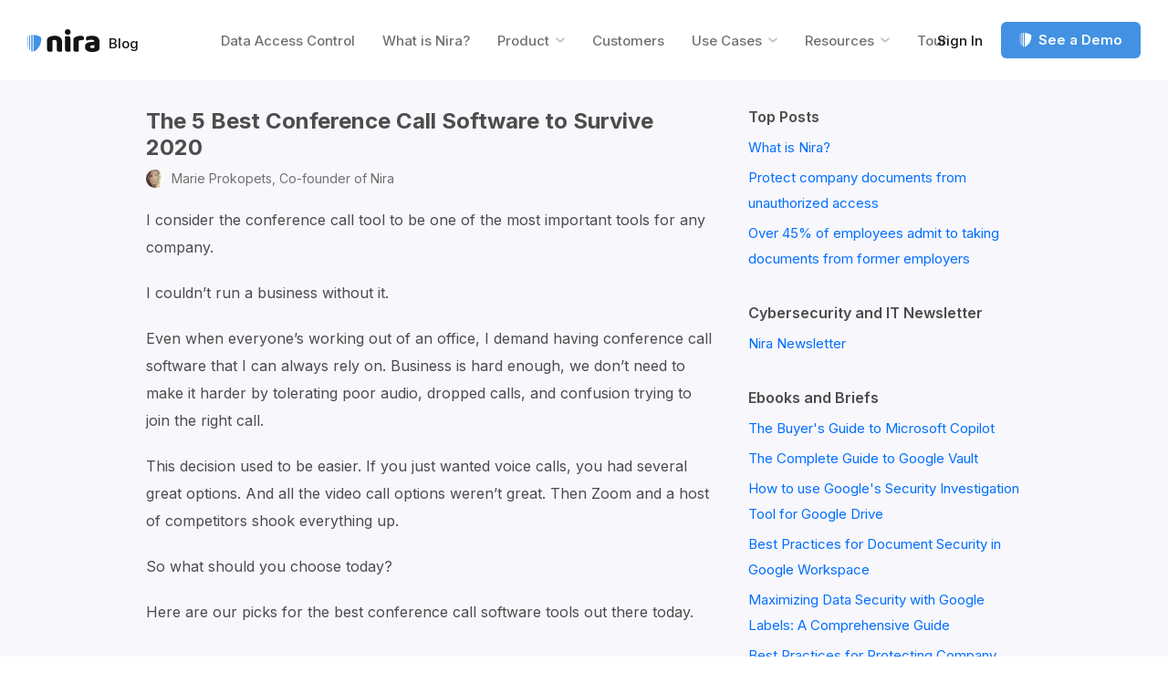

--- FILE ---
content_type: text/html; charset=UTF-8
request_url: https://nira.com/best-conference-call-software/
body_size: 30436
content:
<!DOCTYPE html>
<html lang="en">
  <head>
    <style>@charset "UTF-8";:root{--easeInOutCubic:cubic-bezier(0.645, 0.045, 0.355, 1);--transition-default:all 0.3s var(--easeInOutCubic);--error:#f23a3a;--yellow:#f3ab3c;--blue:#4291e3;--ribbon:#006fff;--googleBlue:#4387f4;--purple:#a673ea;--violet:#714776;--magnolia:#e8e6f0;--white:#ffffff;--ghost:#f8f7fc;--whisper:#f3f2f9;--gallery:#efefef;--silver:#c4c4c4;--pewter:#b8b8b8;--gray:#898989;--dove:#717171;--road:#636365;--davys:#4c4c4c;--shark:#2a2a2f;--whale:#25262b;--raisin:#212125;--night:#161616;--midnight:#131313;--black:#000000;--base1:var(--white);--base2:var(--ghost);--base3:var(--whisper);--base4:var(--violet);--base5:var(--raisin);--base6:#1b1b1d;--pagetitle:var(--raisin);--pagetitleBold:var(--blue);--pagesubtitle:var(--dove);--sectionTitle:var(--whale);--groupTitle:var(--black);--sidebar-title:var(--black);--heading:var(--black);--subheadingBold:var(--blue);--textPrimary:var(--davys);--textPrimary-bold:var(--whale);--textPrimary-dark:var(--pewter);--textPrimary-dark-bold:var(--white);--text-callout:var(--blue);--link:var(--ribbon);--icon:var(--silver);--placeholder:var(--gray);--componentShadow:hsla(0, 0%, 80%, 0.3) 0 4px 0,hsla(0, 0%, 66%, 0.1) 0 6px 30px;--boxShadow:hsla(0, 0%, 0%, 0.05) 0 2px 4px,hsla(0, 0%, 0%, 0.1) 0 2px 20px;--button:var(--white);--button-bg:var(--blue);--button-focus-border:var(--white);--input:var(--black);--input-border:var(--black);--focus-outline-color:var(--blue);--skip-link-color:var(--header-nav-color-hover);--text-selection:var(--white);--text-selection-bg:var(--blue);--modal-bg:var(--raisin);--modal-logo:var(--white);--modal-close-icon:var(--road);--modal-form-bg:var(--shark);--modal-form-border:#353535;--modal-form-input-bg:var(--raisin);--modal-form-select-arrow-bg:var(--modal-form-select-arrow-bg);--modal-form-select-arrow:var(--davys);--modal-form-select-placeholder:var(--gray);--modal-form-label:#c0c0c0;--modal-form-basic-input:var(--white);--modal-form-infobox:var(--white);--modal-form-infobox-border:hsl(0 0% 100% / 0.5);--modal-form-loading-orb:var(--blue);--modal-form-selection:var(--white);--modal-form-selection-bg:var(--blue);--modal-form-shadow:hsla(0 0% 0% / 20%) 0 10px 30px;--modal-quote-heading:var(--white);--nira-section-callout:var(--blue);--sidebarNav-bg-hover:#e6edf9;--disclaimer:var(--white);--disclaimer-link:currentColor}:root{--nira-font-stack:"Inter",system-ui,"Segoe UI",Helvetica,Arial,sans-serif;--top-docs-font-stack:"Roboto",Helvetica,Arial,sans-serif;--regular:400;--medium:500;--semibold:600;--bold:700}h1,h2,h3,p{margin:0;padding:0}a{color:var(--link);text-decoration:none}ul{margin:0;padding:0}ul{list-style:none}.button,button{display:flex;align-items:center;justify-content:center;margin:0;padding:0;width:auto;font-family:var(--font-stack);line-height:1.2;text-align:center;text-decoration:none;vertical-align:middle;white-space:nowrap;border:none;background:0 0;user-select:none;outline:0;cursor:pointer;appearance:none;-webkit-appearance:none}:root{--font-stack:var(--nira-font-stack)}html{height:100%;box-sizing:border-box;-webkit-text-size-adjust:100%;scroll-behavior:smooth}*,:after,:before{box-sizing:inherit}body{margin:0;padding:0;width:100%;min-width:0;min-height:100%;color:var(--textPrimary);font-family:var(--font-stack);font-size:16px;font-weight:var(--regular);line-height:30px;-webkit-font-smoothing:antialiased;-moz-osx-font-smoothing:grayscale;background:var(--base1);overscroll-behavior:none}:focus{outline:0}:focus-visible{outline-offset:5px;outline:var(--focus-outline-color) dashed medium}.screen-reader-text{position:absolute;clip:rect(1px,1px,1px,1px);padding:0;border:0;height:1px;width:1px;overflow:hidden}.skip-link{position:absolute!important;top:0;left:50%;z-index:999!important;transform:translate(-50%,-100%);padding:30px 36px 0;width:max-content;color:var(--skip-link-color);font-size:15px;transition:all .15s linear;outline-offset:-16px}.skip-link__text{position:relative;padding:0 10px;background-color:var(--skip-link-bg)}#content{scroll-snap-margin-top:30px;scroll-margin-top:30px}.layout--standard{display:flex;flex-flow:column;justify-content:flex-start;align-items:center}[data-css-icon]{--icon-size:18px;--size:18px;--c:currentColor;--stroke:2px;position:relative;display:inline-flex;align-items:center;justify-content:center;width:var(--size);height:var(--size);box-sizing:border-box;pointer-events:none}[data-css-icon]:after,[data-css-icon]:before{background:var(--modal-close-icon);content:"";height:var(--stroke);position:absolute;width:var(--size);transform-origin:50% 50%;transition:all .25s var(--easeInOutCubic)}[data-css-icon*=cross]:before{transform:rotate(45deg)}[data-css-icon*=cross]:after{transform:rotate(135deg)}.blog-title{color:var(--blog-heading);font-size:24px;line-height:29px;font-weight:var(--bold)}.post__content p{margin-bottom:20px;color:var(--blog-copy);font-size:16px;line-height:30px}.post__content p:last-of-type{margin-bottom:0}.post__content blockquote{margin:0 0 30px;padding:20px 28px;font-style:italic;border-radius:5px;background:var(--blog-blockquote-bg);box-shadow:var(--componentShadow)}.post__content blockquote p{margin-bottom:0!important}.post__content img{display:block;width:100%;height:auto}@media (min-width:860px){.post__content img{max-width:620px}}.button{--button-focus-outline-offset:-10px;--button-focus-outline-width:medium;--focus-outline-color:var(--white);position:relative;padding:0 30px;height:54px;color:var(--button);font-size:18px;font-weight:var(--semibold);border-radius:6px;background:var(--button-bg);transition:all .15s linear,outline 0s linear,outline-offset 0s linear}@media (max-width:499px){.button{height:50px;font-size:17px}}.button.inline{display:inline-flex}.button.normal{--button-focus-outline-offset:-8px;--button-focus-outline-width:3px;padding:0 20px;height:40px;font-size:15px}@media (max-width:500px){.button.normal.inHeader{--button-focus-outline-offset:-6px;--button-focus-outline-width:2px;padding:0 10px;height:28px;font-size:13px;border-radius:5px}}:root{--easeInOutCubic:cubic-bezier(0.645, 0.045, 0.355, 1);--transition-default:all 0.3s var(--easeInOutCubic)}::placeholder{color:var(--placeholder)}blockquote{margin:0 0 36px;padding:30px 45px;color:var(--nira-section-blockquote);font-size:20px;line-height:40px;font-weight:var(--semibold);border-radius:4px;background:var(--nira-section-blockquote-bg);quotes:"“" "”" "‘" "’"}blockquote p{margin-bottom:0!important}.post__meta{--entryMeta:var(--dove);display:grid;grid-template-columns:20px auto;grid-template-rows:auto auto;grid-gap:0 8px;align-items:center;justify-content:start;width:-moz-fit-content;width:fit-content;color:var(--entryMeta);font-size:14px;line-height:20px;text-decoration:none}@media (min-width:35em){.post__meta{grid-template-columns:20px auto auto;grid-template-rows:none;grid-gap:0}}.post-meta__avatar{grid-row:1/-1;display:block;width:20px;height:20px;overflow:hidden;border-radius:50%}.post-meta__avatar img{display:block;width:100%;height:auto}@media (min-width:35em){.post-meta__author{padding:0 4px 0 8px}}.faq__answer{padding:0 20px 20px}.faq__answer p{color:var(--faq-answer)!important;font-family:var(--nira-font-stack)!important;font-size:18px!important;line-height:28px!important;font-weight:var(--regular)!important;margin-bottom:18px!important}.faq__answer p:last-of-type{margin-bottom:0!important}.faq__answer a{color:var(--faq-link);text-decoration:underline}.notification__content{grid-area:content;display:grid;grid-template-columns:1fr;grid-gap:14px;justify-items:center}.site-header{--menu-button:var(--pewter);--menu-button-hover:var(--header-nav-color-hover);display:grid;grid-template-columns:15px 1fr 15px;position:relative;padding:9px 0;width:100%;z-index:2}@media (min-width:500px){.site-header{grid-template-columns:30px 1fr 30px}}@media (min-width:768px){.site-header{padding:24px 0}}@media (min-width:1440px){.site-header{grid-template-columns:1fr 1380px 1fr}}.site-header>*{grid-column:2/-2}.site-header .bin{display:grid;grid-auto-flow:column;grid-template-columns:auto 1fr 28px;justify-content:space-between;align-items:center;gap:18px 6px;height:28px}@media (min-width:500px){.site-header .bin{height:40px}}@media (min-width:768px){.site-header .bin{grid-template-columns:auto 1fr 33px;gap:20px}}@media (min-width:1080px){.site-header .bin{justify-content:space-between;grid-template-columns:unset}}@media (min-width:1200px){.site-header .bin{justify-content:center;position:relative}}.site-header .logo-container{position:relative;display:flex;align-items:baseline;color:var(--logo-color)}@media (min-width:1200px){.site-header .logo-container{position:absolute}}.site-header .logo-container svg{display:block;width:auto;height:22px}@media (min-width:768px){.site-header .logo-container svg{height:25px}}.site-header .menu-open-btn{margin:0 -7px 0 auto;padding:9px 7px;color:var(--menu-button);grid-column-end:-1}@media (min-width:1080px){.site-header .menu-open-btn{display:none}}.site-header .menu-open-btn *{pointer-events:none}.site-header .menu-open-btn .menu-label{position:absolute;clip:rect(1px,1px,1px,1px);padding:0;border:0;height:1px;width:1px;overflow:hidden}.site-header .menu-open-btn .menu-icon{display:block;width:auto;height:9px}@media (min-width:768px){.site-header .menu-open-btn .menu-icon{height:12px}}.logo-block{--logoList-heading:var(--davys);--logoList-heading-mono-white:var(--white);--logoList-after-mono-dark-bg:#25262b;text-align:center}.logo-block.align-left{text-align:left}.logo-block__heading{margin-bottom:15px;color:var(--logoList-heading);font-size:20px;line-height:24px;font-weight:var(--regular)}.type-mono-white .logo-block__heading{color:var(--logoList-heading-mono-white);font-size:16px;line-height:20px}.logo-block__logos{--gapY:15px;--gapX:15px;display:flex;align-items:center;justify-content:center;flex-flow:wrap;margin:calc(-1 * var(--gapY)) calc(-1 * var(--gapX)) 0 calc(-1 * var(--gapX))}.condensed .logo-block__logos{--gapY:20px;--gapX:10px}.align-left .logo-block__logos{justify-content:start}.logo-block__logo{display:flex;margin:var(--gapY) var(--gapX) 0 var(--gapX)}@media (max-width:767px){.logo-block.type-mono-white.align-left{text-align:center}}@media (max-width:767px){.logo-block.type-mono-white.align-left .logo-block__logos{justify-content:center}}.marketing__content{grid-area:content;display:flex;flex-direction:column;align-items:center}.marketing__image{grid-area:image;margin-bottom:50px;text-align:center}.marketing__section .marketing__content{grid-area:content;display:flex;flex-direction:column;align-items:center}.marketing__section .marketing__image{grid-area:image;margin-bottom:50px;text-align:center}.modal-quote{background-position:50% calc(100% - 197.5px);background-size:200% 200%;position:fixed;display:none;grid-template-columns:20px 1fr 20px;margin:0;padding:40px 0 60px;width:100%;max-width:100%;height:100%;max-height:unset;border:unset;background-color:unset}@media (min-width:48em){.modal-quote{grid-template-columns:30px 1fr 30px;padding:0}}@media (min-width:990px){.modal-quote{grid-template-columns:1fr 930px 1fr}}.modal-quote .dialog-close-button{--focus-outline-color:var(--white);position:absolute;top:20px;right:20px;z-index:9}@media (min-width:48em){.modal-quote .dialog-close-button{top:38px;right:38px}}.modal-quote .dialog-close-button [data-css-icon]{--size:23px}.modal-quote .dialog-close-button [data-css-icon]:after,.modal-quote .dialog-close-button [data-css-icon]:before{transition:unset}.modal-quote .bin{grid-column:2/-2;display:grid;align-items:center;justify-self:center;gap:40px;position:relative;z-index:2;margin:auto 0;max-width:500px}@media (min-width:48em){.modal-quote .bin{grid-template-columns:1fr minmax(auto,290px);justify-self:unset;max-width:unset}}@media (min-width:48em){.modal-quote .column-2{padding-top:46px}}.modal-quote .modal-heading{margin-bottom:20px;color:var(--modal-quote-heading);font-size:clamp(1.5rem,1.0676rem + 2.1622vw,2.5rem);line-height:1.2;font-weight:var(--bold);text-align:center;text-transform:unset}@media (min-width:890px){.modal-quote .modal-heading{margin-bottom:30px}}.site-header__menu{position:relative}@media (max-width:1079px){.site-header__menu.secondary-navigation{display:flex;justify-content:flex-end}}@media (min-width:1200px){.site-header__menu.secondary-navigation{position:absolute;right:0}}@media (max-width:1079px){.site-header__menu.drawer{--drawerWP:360px;--drawerWidth:min(85%, var(--drawerWP));--drawerPos:calc(-1 * var(--drawerWP) - 10px);--drawer:var(--raisin);--drawer-bg:var(--white);--drawer-shadow:rgba(0, 0, 0, 0.3) 0 4px 20px 0;--drawer-menu-border:var(--gallery);position:fixed;top:0;right:var(--drawerPos);bottom:0;z-index:10;transform:translateX(100%);padding-top:40px;width:var(--drawerWidth);text-align:left;border-radius:0;background:var(--drawer-bg);box-shadow:var(--drawer-shadow);transition:transform .5s var(--easeInOutCubic),visibility .5s var(--easeInOutCubic);visibility:hidden}.site-header__menu.drawer .menu-items{display:block;height:100%;overflow:scroll}.site-header__menu.drawer .menu-items>.menu-item{display:list-item;font-size:15px}}@media (max-width:1079px){.site-header__menu.drawer .menu-items>.menu-item:not(:first-child){border-top:1px solid var(--drawer-menu-border)}}@media (max-width:1079px){.site-header__menu.drawer .menu-items>.menu-item>a{display:block;padding:0 15px;line-height:40px}}@media (max-width:1079px){.site-header__menu.drawer .menu-items>.menu-item.request-demo-button{padding:20px 15px}.site-header__menu.drawer .menu-items>.menu-item.request-demo-button button{width:100%}}.site-header__menu.drawer .menu-close-btn{--focus-outline-color:currentColor;position:absolute;top:3px;right:0;width:42px;height:40px;font-size:30px;outline-offset:-8px}@media (min-width:1080px){.site-header__menu.drawer .menu-close-btn{display:none}}.site-header__menu.drawer .menu-close-btn *{pointer-events:none}.site-header__menu.drawer .menu-close-btn [data-css-icon]{--size:14px;--faq-icon:var(--black)}.site-header__menu .menu-items{display:grid;grid-auto-flow:column;gap:9px 10px;align-items:center;padding:0;margin:0;list-style:none}.site-header__menu .menu-items>.menu-item{position:relative;display:inline;margin-bottom:0;padding:0;color:var(--header-nav-color);font-size:13px;font-weight:var(--medium);line-height:19px}@media (min-width:500px){.site-header__menu .menu-items>.menu-item{font-size:15px}}@media (min-width:1080px){.site-header__menu .menu-items>.menu-item:not(.request-demo-button):after{content:"";position:absolute;left:0;bottom:-11px;width:100%;height:2px;opacity:1;background-color:var(--header-nav-underline-color);transform:scale(0);transform-origin:center;transition:all .15s linear}}@media (min-width:1080px){.site-header__menu .menu-items>.menu-item:not(.request-demo-button)>a{padding:0 10px}}.site-header__menu .menu-items>.menu-item.menu-item-has-children>a{display:flex;align-items:center;justify-content:space-between}@media (min-width:1080px){.site-header__menu .menu-items>.menu-item.menu-item-has-children>a{display:inline-grid;grid-auto-flow:column;justify-content:unset;gap:0 7px}}.site-header__menu .menu-items>.menu-item.menu-item-has-children>a>svg{--chevron-width:12px;display:block;width:var(--chevron-width);height:auto;color:var(--header-nav-icon-color)}@media (min-width:1080px){.site-header__menu .menu-items>.menu-item.menu-item-has-children>a>svg{--chevron-width:unset}}.site-header__menu .menu-items>li>.sub-menu-wrapper{--sub-menu-spacing:20px;--subMenu-bg:var(--white);--subMenu-inDrawer-bg:hsl(0, 0%, 97%);--subMenu-shadow:rgba(0, 0, 0, 0.3) 0 4px 20px 0;--subMenu-column-heading:var(--black);--subMenu-column-vr:var(--gallery);--subMenu-column-item:var(--davys);--subMenu-column-item-bg-hover:hsl(210, 27%, 96%);display:none}@media (min-width:1080px){.site-header__menu .menu-items>li>.sub-menu-wrapper{position:absolute;top:100%;left:65%;transform:translateX(-30.6%);z-index:1;padding:var(--sub-menu-spacing)}}@media (min-width:1200px){.site-header__menu .menu-items>li>.sub-menu-wrapper{left:25%;transform:translateX(-39%)}}.site-header__menu .menu-items>li>.sub-menu-wrapper>.sub-menu{position:relative;padding-bottom:10px;text-align:left;background:var(--subMenu-inDrawer-bg);overflow:hidden}@media (min-width:1080px){.site-header__menu .menu-items>li>.sub-menu-wrapper>.sub-menu{display:flex;padding-bottom:24px;border-radius:4px 4px 8px 8px;background:var(--subMenu-bg);box-shadow:var(--subMenu-shadow)}}.site-header__menu .menu-items>li>.sub-menu-wrapper>.sub-menu>.menu-item{--subMenu-accent-color:var(--blue);position:relative}@media (min-width:1080px){.site-header__menu .menu-items>li>.sub-menu-wrapper>.sub-menu>.menu-item{padding:25px 15px 0;min-width:260px}.site-header__menu .menu-items>li>.sub-menu-wrapper>.sub-menu>.menu-item:before{content:"";position:absolute;top:0;left:0;right:0;display:block;height:4px;background-color:var(--subMenu-accent-color)}.site-header__menu .menu-items>li>.sub-menu-wrapper>.sub-menu>.menu-item:not(:last-child):after{content:"";position:absolute;top:25px;right:0;bottom:10px;display:block;width:1px;background-color:var(--subMenu-column-vr)}}.site-header__menu .menu-items>li>.sub-menu-wrapper>.sub-menu>.menu-item:not(.submenu-tag)>a{display:block;margin:10px 20px;color:var(--subMenu-column-heading);font-size:15px;line-height:19px;font-weight:var(--semibold);border-radius:6px}@media (min-width:1080px){.site-header__menu .menu-items>li>.sub-menu-wrapper>.sub-menu>.menu-item:not(.submenu-tag)>a{display:inline-block;margin:0 0 8px 9px}}.site-header__menu .menu-items>li>.sub-menu-wrapper>.sub-menu>.menu-item.submenu-tag>a,.site-header__menu .menu-items>li>.sub-menu-wrapper>.sub-menu>.menu-item:first-of-type>a,.site-header__menu .menu-items>li>.sub-menu-wrapper>.sub-menu>.menu-item:nth-of-type(2)>a{display:grid;justify-content:start;grid-auto-flow:column;align-items:center;gap:0 10px;margin:20px 0 6px;padding:0 20px;color:var(--subMenu-column-heading);font-size:15px;font-weight:var(--semibold);line-height:40px}@media (min-width:1080px){.site-header__menu .menu-items>li>.sub-menu-wrapper>.sub-menu>.menu-item.submenu-tag>a,.site-header__menu .menu-items>li>.sub-menu-wrapper>.sub-menu>.menu-item:first-of-type>a,.site-header__menu .menu-items>li>.sub-menu-wrapper>.sub-menu>.menu-item:nth-of-type(2)>a{margin:0 0 10px;padding:5px 15px;font-size:20px;line-height:30px;border-radius:5px}}@media (min-width:1080px){.site-header__menu .menu-items>li>.sub-menu-wrapper>.sub-menu>.menu-item>.sub-menu-wrapper>.sub-menu>.menu-item:not(:last-child){margin-bottom:1px}}.site-header__menu .menu-items>li>.sub-menu-wrapper>.sub-menu>.menu-item>.sub-menu-wrapper>.sub-menu>.menu-item a{position:relative;display:block;padding:0 20px;color:var(--subMenu-column-item);font-size:15px;line-height:40px;font-weight:var(--regular)}@media (min-width:1080px){.site-header__menu .menu-items>li>.sub-menu-wrapper>.sub-menu>.menu-item>.sub-menu-wrapper>.sub-menu>.menu-item a{padding:0 35px 0 15px;border-radius:5px}}.site-header__menu .menu-items>li>.sub-menu-wrapper>.sub-menu>.menu-item>.sub-menu-wrapper>.sub-menu>.menu-item a:after{content:"";position:absolute;top:50%;right:13px;transform:translateY(-50%) rotate(-90deg);display:block;width:12px;height:7px;background:url(../images/icons/chevron.svg) no-repeat;background-size:100%;opacity:0}.site-header__menu .menu-items>.menu-item--product>.sub-menu-wrapper>.sub-menu>.menu-item:first-child{--subMenu-accent-color:var(
    --subMenu-1-accent
  )}.site-header__menu .menu-items>.menu-item--product>.sub-menu-wrapper>.sub-menu>.menu-item:nth-child(2){--subMenu-accent-color:var(
    --subMenu-2-accent
  )}.site-header__menu .menu-items>.menu-item--product>.sub-menu-wrapper>.sub-menu>.menu-item:last-child{--subMenu-accent-color:var(
    --subMenu-3-accent
  )}.site-header__menu .menu-items>.menu-item--product>.sub-menu-wrapper>.sub-menu>.menu-item .product-section-icon{--icon-size:24px;display:inline-flex;align-items:center;justify-content:center;padding:6px;width:var(--icon-size);height:var(--icon-size);border-radius:50%;background-color:var(--subMenu-accent-color)}@media (min-width:1080px){.site-header__menu .menu-items>.menu-item--product>.sub-menu-wrapper>.sub-menu>.menu-item .product-section-icon{--icon-size:32px;padding:0}}.site-header__menu .menu-items>.menu-item--product>.sub-menu-wrapper>.sub-menu>.menu-item .product-section-icon svg{display:block;height:auto}.site-header__menu .menu-item.especial,.site-header__menu .menu-item.signin{color:var(--header-especial-color)}.site-header__menu .menu-item.hidden>a{display:none!important}.site-header__menu .menu-item.request-demo-button .nira-shield{display:block;margin-right:7px;width:14px;height:auto}.site-header__menu .menu-item a:not(.button){color:currentColor;text-decoration:none;white-space:nowrap}@media (min-width:1080px){.site-header__menu .menu-item.drawer-only{display:none}}.quote{--quote:var(--white);--quote-svg:var(--blue);--quote-quote:var(--black);--quote-waves-name--text:hsl(46, 100%, 72%);--quote-title:var(--silver);--quote-title-link:var(--silver);--quote-typeAlternate-bg:linear-gradient(
    135deg,
    hsl(219, 91%, 65%),
    hsl(231, 91%, 61%)
  );--quote-typeAlternate-shadow:hsla(0, 0%, 80%, 0.3) 0 4px 0;--quote-typeBoxed-border:var(--black);--quote-typeBoxed-bg:rgba(255, 255, 255, 0.55);--quote-typeBoxed-shadow:rgba(144, 144, 144, 0.3) 0 4px 0,rgba(124, 124, 124, 0.2) 0 6px 15px 0;--quote-typeMulticolor-svg:var(--white);--quote-typeWaves-bg:hsl(235, 74%, 56%);--quote-typeWaves-shadow:hsla(0, 0%, 80%, 0.3) 0 4px 0;--quote-typePlain-bg:var(--white);--quote-typePlain-callout-bg:#f9e8fb;flex:1;position:relative;display:grid;gap:20px;padding:11px 0 0 25px;color:var(--quote);font-size:16px;line-height:24px;font-weight:var(--regular);text-align:left;break-inside:avoid}.quote__quote{color:var(--quote-quote);font-size:24px;line-height:34px;font-weight:var(--bold)}[class*=type] .quote__quote:before{content:"“"}[class*=type] .quote__quote:after{content:"”"}.type-mono-white .quote__quote{--quote-quote:var(--white);font-size:23px;line-height:34px;font-weight:var(--bold)}.quote__bottom{display:flex;align-items:center;justify-content:start}@media (max-width:767px){.type-mono-white .quote__bottom{justify-content:center}}.quote__avatar{margin-right:10px;border-radius:50%}.type-mono-white .quote__avatar{--size:50px;width:var(--size);height:var(--size)}.type-mono-white .quote__nameTitle>*{display:inline-block}.type-mono-white .quote__name--text{font-weight:var(--semibold)}@media (min-width:500px){.quote__title{white-space:nowrap;word-wrap:break-word}}.type-mono-white .quote__title{color:var(--quote-title)}.quote__title a{--focus-outline-color:currentColor;color:var(--quote-title-link);font-weight:var(--medium);text-decoration:underline}.type-mono-white .quote__title a{--focus-outline-color:var(--white)}.quote img{font-size:10px;line-height:11px}.quote.type-mono-white{--quote:var(--white);display:grid;gap:10px;margin-bottom:50px;padding:0;font-size:16px;line-height:24px;text-align:center;-webkit-column-break-inside:avoid;page-break-inside:avoid;break-inside:avoid-column;word-break:break-word}@media (min-width:768px){.quote.type-mono-white{text-align:left}}.request-demo__form .errorBox .helper-text{display:none;--focus-outline-color:currentColor;color:var(--requestDemo-errorBox-link);font-size:12px;font-weight:700;letter-spacing:.35px;text-decoration:underline}.search-form{--searchBar:hsl(0, 0%, 18%);--searchBar-placeholder:hsl(0, 0%, 62%);--searchBar-bg:#fff;--searchBar-submit-bg-focus:var(--blue);--searchBar-submit-icon:var(--white)}.search-form .fieldgroup{display:flex;padding:0;height:40px;border-radius:4px;background:var(--searchBar-bg);overflow:hidden}.search-form .search-input{padding:0 15px;height:auto;color:var(--searchBar);font-size:14px;border:0;border-radius:0;background:0 0}.search-form .search-submit{padding:0 15px}.search-form .search-submit svg{display:block;width:28px;height:auto}.bin--blog{display:grid;grid-template-columns:30px 1fr 30px;margin:0 auto;padding-top:30px;width:100%;background-color:var(--base2)}@media (min-width:500px){.bin--blog{grid-template-columns:50px 1fr 50px}}@media (min-width:1024px){.bin--blog{grid-template-columns:100px 1fr 100px}}@media (min-width:1160px){.bin--blog{grid-template-columns:1fr 960px 1fr}}.bin--blog>*{grid-column:2/-2}.blog-logo-extra{position:relative;bottom:4px;margin-left:10px;color:var(--blog-logo-extra);font-size:15px;line-height:11px;font-weight:var(--medium)}.blog-two-col{display:grid;grid-gap:20px;padding:0 0 60px}@media (min-width:860px){.blog-two-col{grid-template-columns:minmax(440px,620px) 300px;padding:0 0 80px}}@media (min-width:1000px){.blog-two-col{grid-gap:0 40px}}.blog-sidebar{display:grid;align-content:start;grid-gap:30px}.blog-sidebar__heading{margin-bottom:10px;color:var(--blog-sidebar-heading);font-size:16px;line-height:20px;font-weight:var(--semibold)}.blog-sidebar__list{margin:0;padding:0}.blog-sidebar__item{margin-bottom:5px;font-size:15px;line-height:28px}@media (min-width:860px){.case-studies-section .bin .case-studies-section__text{grid-area:text;justify-items:start;gap:20px 0}}@media (min-width:860px){.case-studies-section .bin .case-studies-section__quote{grid-area:quote;max-width:unset}}.post .bin{display:grid;grid-gap:20px}.post>*{grid-column:2/-2;min-width:0}.post__heading{display:grid;grid-gap:10px 0}.post__thumbnail{grid-column:1/-1}.post__thumbnail img{display:block;width:100%;height:auto}@media (min-width:860px){.post__thumbnail img{max-width:620px}}</style>
    <!-- Google Tag Manager -->
<script type="text/plain" data-consent="Analytics">(function(w,d,s,l,i){w[l]=w[l]||[];w[l].push({'gtm.start':
new Date().getTime(),event:'gtm.js'});var f=d.getElementsByTagName(s)[0],
j=d.createElement(s),dl=l!='dataLayer'?'&l='+l:'';j.async=true;j.src=
'https://www.googletagmanager.com/gtm.js?id='+i+dl;f.parentNode.insertBefore(j,f);
})(window,document,'script','dataLayer','GTM-MTLT9SZ');</script>
<!-- End Google Tag Manager -->
    <meta name="viewport" content="width=device-width, initial-scale=1, maximum-scale=1, viewport-fit=cover">
    <meta charset="UTF-8">
    <link rel="preconnect" href="https://fonts.gstatic.com">
    <link href="https://fonts.googleapis.com/css2?family=Inter:wght@400..700&display=swap" rel="stylesheet">
    <link rel="chrome-webstore-item" href="https://chrome.google.com/webstore/detail/nijomgklgpljmalacmkjdhfhlggpfopc">
    <link rel="icon" type="image/svg+xml" href="https://nira.com/wp-content/themes/nira/assets/favicon.svg">
    <link rel="alternate icon" href="https://nira.com/wp-content/themes/nira/assets/favicon.ico">
    <link rel="mask-icon" href="https://nira.com/wp-content/themes/nira/assets/safari-pinned-tab.svg">
    <script>(function(html){html.className = html.className.replace(/\bno-js\b/,'js')})(document.documentElement);</script>
<meta name='robots' content='index, follow, max-image-preview:large, max-snippet:-1, max-video-preview:-1' />
	<style>img:is([sizes="auto" i], [sizes^="auto," i]) { contain-intrinsic-size: 3000px 1500px }</style>
	
	<!-- This site is optimized with the Yoast SEO plugin v26.7 - https://yoast.com/wordpress/plugins/seo/ -->
	<title>The 5 Best Conference Call Software to Survive 2020</title>
	<meta name="description" content="The oldest form of communication technology remains one of the most reliable. Here are our picks for the best conference call software out there today." />
	<link rel="canonical" href="https://nira.com/best-conference-call-software/" />
	<meta property="og:locale" content="en_US" />
	<meta property="og:type" content="article" />
	<meta property="og:title" content="The 5 Best Conference Call Software to Survive 2020" />
	<meta property="og:description" content="The oldest form of communication technology remains one of the most reliable. Here are our picks for the best conference call software out there today." />
	<meta property="og:url" content="https://nira.com/best-conference-call-software/" />
	<meta property="og:site_name" content="Nira" />
	<meta property="article:published_time" content="2020-06-20T10:57:02+00:00" />
	<meta property="article:modified_time" content="2020-06-23T00:41:19+00:00" />
	<meta property="og:image" content="https://nira.com/wp-content/uploads/2020/05/Cisco_Webex_UI.png" />
	<meta name="author" content="Marie Prokopets" />
	<meta name="twitter:card" content="summary_large_image" />
	<meta name="twitter:creator" content="@marieprokopets" />
	<meta name="twitter:site" content="@niradotcom" />
	<meta name="twitter:label1" content="Written by" />
	<meta name="twitter:data1" content="Marie Prokopets" />
	<meta name="twitter:label2" content="Est. reading time" />
	<meta name="twitter:data2" content="4 minutes" />
	<script type="application/ld+json" class="yoast-schema-graph">{"@context":"https://schema.org","@graph":[{"@type":"Article","@id":"https://nira.com/best-conference-call-software/#article","isPartOf":{"@id":"https://nira.com/best-conference-call-software/"},"author":{"name":"Marie Prokopets","@id":"https://nira.com/#/schema/person/ad6c5a02a8b86e031b7cec4c9ff82b2a"},"headline":"The 5 Best Conference Call Software to Survive 2020","datePublished":"2020-06-20T10:57:02+00:00","dateModified":"2020-06-23T00:41:19+00:00","mainEntityOfPage":{"@id":"https://nira.com/best-conference-call-software/"},"wordCount":772,"publisher":{"@id":"https://nira.com/#organization"},"image":{"@id":"https://nira.com/best-conference-call-software/#primaryimage"},"thumbnailUrl":"https://nira.com/wp-content/uploads/2020/05/Cisco_Webex_UI.png","articleSection":["Reviews"],"inLanguage":"en-US"},{"@type":"WebPage","@id":"https://nira.com/best-conference-call-software/","url":"https://nira.com/best-conference-call-software/","name":"The 5 Best Conference Call Software to Survive 2020","isPartOf":{"@id":"https://nira.com/#website"},"primaryImageOfPage":{"@id":"https://nira.com/best-conference-call-software/#primaryimage"},"image":{"@id":"https://nira.com/best-conference-call-software/#primaryimage"},"thumbnailUrl":"https://nira.com/wp-content/uploads/2020/05/Cisco_Webex_UI.png","datePublished":"2020-06-20T10:57:02+00:00","dateModified":"2020-06-23T00:41:19+00:00","description":"The oldest form of communication technology remains one of the most reliable. Here are our picks for the best conference call software out there today.","breadcrumb":{"@id":"https://nira.com/best-conference-call-software/#breadcrumb"},"inLanguage":"en-US","potentialAction":[{"@type":"ReadAction","target":["https://nira.com/best-conference-call-software/"]}]},{"@type":"ImageObject","inLanguage":"en-US","@id":"https://nira.com/best-conference-call-software/#primaryimage","url":"https://nira.com/wp-content/uploads/2020/05/Cisco_Webex_UI.png","contentUrl":"https://nira.com/wp-content/uploads/2020/05/Cisco_Webex_UI.png"},{"@type":"BreadcrumbList","@id":"https://nira.com/best-conference-call-software/#breadcrumb","itemListElement":[{"@type":"ListItem","position":1,"name":"Home","item":"https://nira.com/"},{"@type":"ListItem","position":2,"name":"The 5 Best Conference Call Software to Survive 2020"}]},{"@type":"WebSite","@id":"https://nira.com/#website","url":"https://nira.com/","name":"Nira","description":"Protect company documents from unauthorized access","publisher":{"@id":"https://nira.com/#organization"},"potentialAction":[{"@type":"SearchAction","target":{"@type":"EntryPoint","urlTemplate":"https://nira.com/?s={search_term_string}"},"query-input":{"@type":"PropertyValueSpecification","valueRequired":true,"valueName":"search_term_string"}}],"inLanguage":"en-US"},{"@type":"Organization","@id":"https://nira.com/#organization","name":"Nira","url":"https://nira.com/","logo":{"@type":"ImageObject","inLanguage":"en-US","@id":"https://nira.com/#/schema/logo/image/","url":"https://nira.com/wp-content/uploads/2021/05/Nira-banner-facebook-640x360-1.png","contentUrl":"https://nira.com/wp-content/uploads/2021/05/Nira-banner-facebook-640x360-1.png","width":640,"height":360,"caption":"Nira"},"image":{"@id":"https://nira.com/#/schema/logo/image/"},"sameAs":["https://x.com/niradotcom"]},{"@type":"Person","@id":"https://nira.com/#/schema/person/ad6c5a02a8b86e031b7cec4c9ff82b2a","name":"Marie Prokopets","image":{"@type":"ImageObject","inLanguage":"en-US","@id":"https://nira.com/#/schema/person/image/","url":"https://secure.gravatar.com/avatar/99edba79c119915fef6b66ce5107bb3152a3a679c12d0a3d5cf349b55d060ee9?s=96&d=mm&r=g","contentUrl":"https://secure.gravatar.com/avatar/99edba79c119915fef6b66ce5107bb3152a3a679c12d0a3d5cf349b55d060ee9?s=96&d=mm&r=g","caption":"Marie Prokopets"},"description":"Co-founder of Nira","sameAs":["https://nira.com","https://x.com/marieprokopets"],"url":"https://nira.com/author/marie/"}]}</script>
	<!-- / Yoast SEO plugin. -->


<link rel='dns-prefetch' href='//cdnjs.cloudflare.com' />
<link rel='dns-prefetch' href='//ce-user-scripts-production.s3.amazonaws.com' />
<link rel='dns-prefetch' href='//js.hs-scripts.com' />
<link rel="alternate" type="application/rss+xml" title="Nira &raquo; Feed" href="https://nira.com/feed/" />
<link rel="alternate" type="application/rss+xml" title="Nira &raquo; Comments Feed" href="https://nira.com/comments/feed/" />
<style id='classic-theme-styles-inline-css' type='text/css'>
/*! This file is auto-generated */
.wp-block-button__link{color:#fff;background-color:#32373c;border-radius:9999px;box-shadow:none;text-decoration:none;padding:calc(.667em + 2px) calc(1.333em + 2px);font-size:1.125em}.wp-block-file__button{background:#32373c;color:#fff;text-decoration:none}
</style>
<link rel='stylesheet' id='paoc-pro-public-style-css' href='https://nira.com/wp-content/plugins/popup-anything-on-click-pro/assets/css/paoc-public.min.css?ver=1.3.2' type='text/css' media='all' />
<link rel='stylesheet' id='subscribe-forms-css-css' href='https://nira.com/wp-content/plugins/easy-social-share-buttons3/assets/modules/subscribe-forms.min.css?ver=9.7.1' type='text/css' media='all' />
<link rel='stylesheet' id='click2tweet-css-css' href='https://nira.com/wp-content/plugins/easy-social-share-buttons3/assets/modules/click-to-tweet.min.css?ver=9.7.1' type='text/css' media='all' />
<link rel='stylesheet' id='easy-social-share-buttons-css' href='https://nira.com/wp-content/plugins/easy-social-share-buttons3/assets/css/easy-social-share-buttons.min.css?ver=9.7.1' type='text/css' media='all' />
<style id='easy-social-share-buttons-inline-css' type='text/css'>
.essb_displayed_sidebar{left:50px!important;}.essb_displayed_sidebar_right{right:50px!important;}
</style>
<script type="text/javascript" src="https://cdnjs.cloudflare.com/ajax/libs/jquery/3.6.0/jquery.min.js" id="jquery-js"></script>
<!--[if lt IE 9]>
<script type="text/javascript" src="https://nira.com/wp-content/themes/nira/src/js/html5.js?ver=3.7.3" id="html5-js"></script>
<![endif]-->
<script type="text/plain" data-consent="Analytics" src="https://ce-user-scripts-production.s3.amazonaws.com/ga-debug/app.js?ver=1.0" id="ga-debug-js" async="async" data-wp-strategy="async"></script>
<script type="text/plain" data-consent="SocialMediaAdvertising" src="https://nira.com/wp-content/themes/nira/src/js/tiktok.js?ver=1.0" id="tiktok-js" async="async" data-wp-strategy="async"></script>
<script type="text/plain" data-consent="SocialMediaAdvertising" src="https://nira.com/wp-content/themes/nira/src/js/isogram.js?ver=1.0" id="isogram-js" async="async" data-wp-strategy="async"></script>
<script type="text/plain" data-consent="MarketingAdvertising" src="https://nira.com/wp-content/themes/nira/src/js/adRoll.js?ver=1.0" id="adRoll-js" async="async" data-wp-strategy="async"></script>
<link rel="https://api.w.org/" href="https://nira.com/wp-json/" /><link rel="alternate" title="JSON" type="application/json" href="https://nira.com/wp-json/wp/v2/posts/2040" /><link rel="EditURI" type="application/rsd+xml" title="RSD" href="https://nira.com/xmlrpc.php?rsd" />
<link rel='shortlink' href='https://nira.com/?p=2040' />
<link rel="alternate" title="oEmbed (JSON)" type="application/json+oembed" href="https://nira.com/wp-json/oembed/1.0/embed?url=https%3A%2F%2Fnira.com%2Fbest-conference-call-software%2F" />
<link rel="alternate" title="oEmbed (XML)" type="text/xml+oembed" href="https://nira.com/wp-json/oembed/1.0/embed?url=https%3A%2F%2Fnira.com%2Fbest-conference-call-software%2F&#038;format=xml" />
<style type="text/css">.recentcomments a{display:inline !important;padding:0 !important;margin:0 !important;}</style>  </head>

<body class="wp-singular post-template-default single single-post postid-2040 single-format-standard wp-theme-nira layout--standard group-blog has-sidebar colors-light post-best-conference-call-software essb-9.7.1">
<style>
  :root {
    --subMenu-1-accent: #4291e3;
    --subMenu-2-accent: #f3ab3c;
    --subMenu-3-accent: #a673ea;
    --header-nav-color: var(--dove);--header-nav-color-hover:var(--night);--header-nav-underline-color: var(--blue);--header-especial-color: var(--night);--logo-color: var(--midnight);--skip-link-bg: var(--white);--header-nav-icon-color: var(--icon);  }
</style>
<a href="#content" class="skip-link ">
  <span class="skip-link__text">Skip to content</span>
</a>
<header class="site-header">
  <div class="bin">
          <a class='logo-container' href='/blog'>
        <svg class="nira-logo" width="79" height="25" viewBox="0 0 79 25" xmlns="http://www.w3.org/2000/svg" role="img" aria-label="Nira logo"><g fill="none" fill-rule="evenodd"><path d="M35.373 24.725c.524 0 1.032-.034 1.522-.103.49-.069.85-.138 1.078-.207V13.652c0-2.017-.696-3.594-2.087-4.728-1.391-1.135-3.375-1.703-5.952-1.703-1.437 0-2.743.172-3.917.516-1.175.344-2.15.791-2.925 1.341a4.161 4.161 0 0 0-1.077 1.066c-.263.39-.394.895-.394 1.513v10.317c0 .573.074 1.037.223 1.393.148.355.359.636.632.842.274.206.61.344 1.01.413.399.069.849.103 1.35.103.525 0 1.033-.034 1.523-.103.49-.069.85-.138 1.078-.207V12.483c.319-.23.7-.401 1.145-.516a5.392 5.392 0 0 1 1.352-.172c.684 0 1.225.166 1.625.499.399.332.598.854.598 1.564v8.116c0 .573.074 1.037.223 1.393.148.355.359.636.632.842.274.206.61.344 1.01.413.399.069.849.103 1.35.103ZM44.229 6.19c.958 0 1.727-.298 2.309-.894.581-.596.872-1.33.872-2.201s-.29-1.605-.872-2.2C45.956.297 45.187 0 44.228 0c-.957 0-1.727.298-2.308.894-.582.596-.873 1.33-.873 2.2 0 .872.291 1.606.873 2.202.581.596 1.35.894 2.309.894Zm.308 18.535c.501 0 .997-.04 1.488-.12.49-.08.86-.144 1.111-.19V10.42c0-.574-.074-1.038-.222-1.393a1.984 1.984 0 0 0-.633-.843 2.295 2.295 0 0 0-1.009-.412c-.399-.07-.85-.103-1.351-.103-.502 0-.998.04-1.488.12-.49.08-.861.143-1.112.189v13.996c0 .573.074 1.037.222 1.393.149.355.36.636.633.842.274.206.61.344 1.01.413.399.069.849.103 1.35.103Zm9.13 0c.524 0 1.031-.034 1.522-.103.49-.069.85-.138 1.077-.207V12.69a5.925 5.925 0 0 1 1.078-.36c.422-.104.872-.202 1.35-.293a16.163 16.163 0 0 1 2.942-.275c.138-.253.252-.533.343-.843.091-.31.137-.625.137-.946 0-.962-.32-1.656-.958-2.08-.639-.424-1.505-.636-2.6-.636-.661 0-1.323.051-1.984.155-.661.103-1.3.246-1.916.43-.615.183-1.191.395-1.727.636a6.04 6.04 0 0 0-1.351.808 3.187 3.187 0 0 0-.838 1.014c-.194.378-.291.831-.291 1.358v10.317c0 .573.074 1.037.222 1.393.148.355.36.636.633.842.274.206.61.344 1.01.413.398.069.849.103 1.35.103ZM71.063 25c2.69 0 4.777-.447 6.26-1.341.456-.275.85-.602 1.18-.98.33-.378.496-.866.496-1.462v-7.703c0-1.077-.194-2.011-.582-2.802a5.191 5.191 0 0 0-1.659-1.96c-.718-.516-1.585-.9-2.6-1.152-1.014-.252-2.137-.379-3.369-.379-.798 0-1.648.058-2.548.172-.901.115-1.682.298-2.344.55-.593.253-1.032.557-1.317.912-.285.355-.427.83-.427 1.427 0 .458.102.9.308 1.324.205.424.456.74.752.946a13.4 13.4 0 0 1 2.224-.688 11.576 11.576 0 0 1 2.531-.275c1.095 0 1.933.143 2.514.43.582.286.873.762.873 1.427v.24l-4.482.482c-1.96.206-3.409.733-4.344 1.582-.935.848-1.402 2.063-1.402 3.645 0 .94.188 1.765.564 2.476.376.71.912 1.295 1.608 1.753.695.459 1.528.803 2.497 1.032.97.23 2.058.344 3.267.344Zm0-4.264c-.844 0-1.443-.143-1.796-.43a1.371 1.371 0 0 1-.53-1.118c0-.458.205-.802.615-1.031.41-.23.935-.367 1.574-.413l2.463-.206v2.75c-.228.138-.576.247-1.043.328-.468.08-.896.12-1.283.12Z" fill="currentColor" fill-rule="nonzero"/><path d="M15.137 9.184c.28 3.147-.282 6.155-1.688 9.024-1.272 2.597-3.326 4.696-6.16 6.301-.14.08-.283.16-.428.237V6.257c3.04.094 5.799 1.07 8.276 2.927ZM5.82 6.26v18.45c-.507-.276-.992-.57-1.455-.878V6.38A14.99 14.99 0 0 1 5.82 6.26Zm-2.91.392v16.093A15.5 15.5 0 0 1 2.079 22V6.88c.274-.084.552-.16.832-.228Zm-2.495.859v12.57A13.27 13.27 0 0 1 0 19.467V7.707c.138-.068.277-.133.416-.196Z" fill="#4291E3"/></g></svg>        <span class='blog-logo-extra'>Blog</span>
      </a>
    <nav id="menu" class="site-header__menu main-navigation drawer " aria-label="Explore Nira">
            <ul class="menu-items"> <li id="menu-item-10746" class="menu-item menu-item-type-post_type menu-item-object-nira_product menu-item-10746"><a href="https://nira.com/product/admin-platform/data-access-control/">Data Access Control</a></li>
<li id="menu-item-9141" class="menu-item menu-item-type-post_type menu-item-object-page menu-item-9141"><a href="https://nira.com/why-nira/">What is Nira?</a></li>
<li id="menu-item-9221" class="has-dropdown menu-item--product menu-item menu-item-type-post_type menu-item-object-nira_product menu-item-has-children menu-item-9221"><a href="https://nira.com/product/admin-platform/">Product<svg xmlns="http://www.w3.org/2000/svg" width="10" height="6" viewBox="0 0 18 10"><path fill="currentColor" d="M196.90179,34.2812455 C197.609402,34.8877704 198.674721,34.8058228 199.281246,34.0982104 C199.88777,33.3905981 199.805823,32.3252794 199.09821,31.7187545 L192.09821,25.7187545 C191.466259,25.1770818 190.533741,25.1770818 189.90179,25.7187545 L182.90179,31.7187545 C182.194177,32.3252794 182.11223,33.3905981 182.718754,34.0982104 C183.325279,34.8058228 184.390598,34.8877704 185.09821,34.2812455 L191,29.2225688 L196.90179,34.2812455 Z" transform="matrix(1 0 0 -1 -182 35)"/></svg></a><div class="sub-menu-wrapper">
<ul class="sub-menu">
	<li id="menu-item-9226" class="submenu-tag menu-item menu-item-type-post_type menu-item-object-nira_product menu-item-has-children menu-item-9226"><a href="https://nira.com/product/admin-platform/"><span class="product-section-icon product-admin"><svg width="18" height="15" viewBox="0 0 18 15" xmlns="http://www.w3.org/2000/svg"><path d="M7.28 6.767c-1.001 0-1.82-.316-2.457-.947-.637-.632-.956-1.444-.956-2.437 0-.992.319-1.804.956-2.436C5.46.316 6.279 0 7.28 0c1 0 1.82.316 2.456.947.637.632.956 1.444.956 2.436 0 .993-.319 1.805-.956 2.437-.636.631-1.455.947-2.456.947Zm-6.598 7.24a.666.666 0 0 1-.489-.191A.654.654 0 0 1 0 13.33v-1.444c0-.526.133-1 .398-1.42.266-.422.648-.745 1.149-.97 1.092-.482 2.104-.828 3.037-1.038.933-.21 1.831-.316 2.696-.316h.523c-.091.21-.16.417-.205.62a6.593 6.593 0 0 0-.114.733H7.28c-.88 0-1.74.094-2.582.282-.842.188-1.71.5-2.605.936a1.23 1.23 0 0 0-.546.508c-.121.218-.182.44-.182.665v.767h6.12c.075.27.166.515.272.733.107.218.235.425.387.62H.682ZM7.28 5.415c.591 0 1.08-.192 1.467-.576.387-.383.58-.868.58-1.455 0-.586-.193-1.071-.58-1.454-.387-.384-.876-.576-1.467-.576-.592 0-1.08.192-1.468.576-.386.383-.58.868-.58 1.454 0 .587.194 1.072.58 1.455.387.384.876.576 1.468.576Zm6.688 6.857c.5 0 .929-.177 1.285-.53a1.73 1.73 0 0 0 .535-1.275 1.73 1.73 0 0 0-.535-1.274 1.76 1.76 0 0 0-1.285-.53c-.5 0-.93.176-1.286.53a1.73 1.73 0 0 0-.534 1.274c0 .496.178.921.534 1.275.357.353.785.53 1.286.53Zm-.842 1.24a4.055 4.055 0 0 1-.785-.327 2.89 2.89 0 0 1-.67-.485l-1.002.226a.298.298 0 0 1-.227 0 .274.274 0 0 1-.16-.158l-.295-.519c-.046-.06-.06-.128-.046-.203a.392.392 0 0 1 .114-.203l.864-.812a2.714 2.714 0 0 1-.045-.564c0-.24.015-.428.045-.564l-.864-.812a.392.392 0 0 1-.114-.203.243.243 0 0 1 .046-.203l.295-.519a.274.274 0 0 1 .16-.157.298.298 0 0 1 .227 0l1.001.225a2.89 2.89 0 0 1 .671-.485c.266-.143.527-.252.785-.327l.182-1.195a.35.35 0 0 1 .114-.215.335.335 0 0 1 .227-.079h.637c.091 0 .167.027.228.08a.35.35 0 0 1 .113.214l.182 1.195c.258.075.52.184.785.327.266.143.49.305.671.485l1.001-.225a.298.298 0 0 1 .228 0c.076.03.129.082.16.157l.295.52c.045.06.06.127.045.202a.392.392 0 0 1-.113.203l-.865.812c.03.136.046.324.046.564 0 .24-.016.429-.046.564l.865.812c.06.06.098.128.113.203a.243.243 0 0 1-.045.203l-.296.519a.274.274 0 0 1-.16.158.298.298 0 0 1-.227 0l-1-.226a2.89 2.89 0 0 1-.672.485 4.055 4.055 0 0 1-.785.327l-.182 1.196a.35.35 0 0 1-.113.214.335.335 0 0 1-.228.079h-.637a.335.335 0 0 1-.227-.079.35.35 0 0 1-.114-.214l-.182-1.196Z" fill="#FFF" fill-rule="nonzero"/></svg></span>Nira Admin</a><div class="sub-menu-wrapper">
	<ul class="sub-menu">
		<li id="menu-item-9918" class="menu-item menu-item-type-post_type menu-item-object-nira_product menu-item-9918"><a href="https://nira.com/product/admin-platform/bulk-permission-management/">Bulk Permission Management</a></li>
		<li id="menu-item-9225" class="menu-item menu-item-type-post_type menu-item-object-nira_product menu-item-9225"><a href="https://nira.com/product/admin-platform/vendor-access-management/">Vendor Access Management</a></li>
		<li id="menu-item-9894" class="menu-item menu-item-type-post_type menu-item-object-nira_product menu-item-9894"><a href="https://nira.com/product/admin-platform/employee-offboarding/">Employee Offboarding</a></li>
	</ul>
</div></li>
	<li id="menu-item-9914" class="submenu-tag menu-item menu-item-type-post_type menu-item-object-nira_product menu-item-has-children menu-item-9914"><a href="https://nira.com/product/monitoring-platform/"><span class="product-section-icon product-capabilities"><svg width="17" height="16" viewBox="0 0 17 16" xmlns="http://www.w3.org/2000/svg"><path d="m11.731 5.201-.96-.947a.494.494 0 0 0-.388-.15.58.58 0 0 0-.387.173.52.52 0 0 0-.165.383.52.52 0 0 0 .165.382l1.165 1.15c.161.154.35.232.568.234a.772.772 0 0 0 .567-.235l2.495-2.479a.52.52 0 0 0 .165-.382.52.52 0 0 0-.165-.382.55.55 0 0 0-.384-.16.52.52 0 0 0-.385.16L11.732 5.2ZM.806 16a.783.783 0 0 1-.574-.23A.769.769 0 0 1 0 15.2c0-.225.077-.413.232-.564a.79.79 0 0 1 .574-.226h9.932c.228 0 .419.077.574.23a.769.769 0 0 1 .232.569.755.755 0 0 1-.232.564.79.79 0 0 1-.574.226H.806ZM12.39 9.08c-1.278 0-2.364-.441-3.257-1.325-.894-.883-1.341-1.954-1.341-3.215 0-1.26.448-2.331 1.343-3.215C10.032.442 11.118 0 12.396 0c1.278 0 2.365.443 3.26 1.328C16.552 2.213 17 3.285 17 4.545s-.449 2.331-1.346 3.213c-.898.881-1.985 1.322-3.263 1.322ZM.806 7.903a.783.783 0 0 1-.574-.23A.769.769 0 0 1 0 7.104c0-.225.077-.413.232-.564a.79.79 0 0 1 .574-.226H6.15c.087.29.192.568.313.83.12.262.256.515.404.759H.806Zm0 4.048a.783.783 0 0 1-.574-.23.769.769 0 0 1-.232-.568c0-.226.077-.414.232-.564a.79.79 0 0 1 .574-.227h8.99c.259.144.537.26.834.347.296.088.601.147.914.178v.292a.73.73 0 0 1-.232.552.8.8 0 0 1-.574.22H.806Z" fill="#FFF" fill-rule="nonzero"/></svg></span>Nira Monitoring</a><div class="sub-menu-wrapper">
	<ul class="sub-menu">
		<li id="menu-item-9917" class="menu-item menu-item-type-post_type menu-item-object-nira_product menu-item-9917"><a href="https://nira.com/product/monitoring-platform/alerts/">Actionable Alerting</a></li>
		<li id="menu-item-10747" class="menu-item menu-item-type-post_type menu-item-object-nira_product menu-item-10747"><a href="https://nira.com/product/monitoring-platform/permissions-audit-reports/">Permissions Audit Reports</a></li>
		<li id="menu-item-9895" class="menu-item menu-item-type-post_type menu-item-object-nira_product menu-item-9895"><a href="https://nira.com/product/monitoring-platform/security-investigations/">Security Investigations</a></li>
		<li id="menu-item-9915" class="menu-item menu-item-type-post_type menu-item-object-nira_product menu-item-9915"><a href="https://nira.com/product/monitoring-platform/admin-history/">Admin History</a></li>
	</ul>
</div></li>
	<li id="menu-item-9893" class="submenu-tag menu-item menu-item-type-post_type menu-item-object-nira_product menu-item-has-children menu-item-9893"><a href="https://nira.com/product/security-platform/"><span class="product-section-icon product-secure"><svg width="16" height="20" viewBox="0 0 16 20" xmlns="http://www.w3.org/2000/svg"><path d="M6.991 11.136 5.071 9.19a.756.756 0 0 0-.56-.23.767.767 0 0 0-.567.236.774.774 0 0 0-.226.562c0 .22.075.41.226.573l2.382 2.438a.806.806 0 0 0 1.183 0L12.02 8.2a.766.766 0 0 0 .233-.558.707.707 0 0 0-.22-.533.725.725 0 0 0-.553-.199.76.76 0 0 0-.537.223l-3.95 4.003ZM7.997 20a1.26 1.26 0 0 1-.53-.111c-2.293-.78-4.111-2.193-5.453-4.242C.67 13.597 0 11.363 0 8.944V4.117c0-.363.1-.69.3-.983.198-.293.46-.503.786-.63L7.41.111c.2-.074.395-.111.586-.111.191 0 .386.037.586.111l6.325 2.393c.325.127.589.337.79.63.201.293.302.62.302.983v4.827c0 2.42-.672 4.654-2.016 6.703-1.345 2.049-3.163 3.463-5.456 4.242a1.258 1.258 0 0 1-.53.111Zm0-1.657c1.861-.649 3.38-1.839 4.559-3.569 1.178-1.73 1.767-3.672 1.767-5.826V4.117L7.997 1.699 1.671 4.12v4.827c0 2.155.59 4.098 1.767 5.828 1.178 1.73 2.698 2.92 4.56 3.57Z" fill="#FFF" fill-rule="nonzero"/></svg></span>Nira Security</a><div class="sub-menu-wrapper">
	<ul class="sub-menu">
		<li id="menu-item-10749" class="menu-item menu-item-type-post_type menu-item-object-nira_product menu-item-10749"><a href="https://nira.com/product/security-platform/active-risk-remediation/">Active Risk Remediation</a></li>
		<li id="menu-item-9896" class="menu-item menu-item-type-post_type menu-item-object-nira_product menu-item-9896"><a href="https://nira.com/product/security-platform/security-policy-automation/">Security Policy Automation</a></li>
		<li id="menu-item-10748" class="menu-item menu-item-type-post_type menu-item-object-nira_product menu-item-10748"><a href="https://nira.com/product/security-platform/account-activity-logs/">Account Activity Logs</a></li>
	</ul>
</div></li>
</ul>
</div></li>
<li id="menu-item-9454" class="menu-item menu-item-type-post_type_archive menu-item-object-nira_case_studies menu-item-9454 "><a href="https://nira.com/case-studies/">Customers</a></li>
<li id="menu-item-9142" class="has-dropdown menu-item menu-item-type-post_type_archive menu-item-object-nira_use_cases menu-item-has-children menu-item-9142 "><a href="https://nira.com/use-cases/">Use Cases<svg xmlns="http://www.w3.org/2000/svg" width="10" height="6" viewBox="0 0 18 10"><path fill="currentColor" d="M196.90179,34.2812455 C197.609402,34.8877704 198.674721,34.8058228 199.281246,34.0982104 C199.88777,33.3905981 199.805823,32.3252794 199.09821,31.7187545 L192.09821,25.7187545 C191.466259,25.1770818 190.533741,25.1770818 189.90179,25.7187545 L182.90179,31.7187545 C182.194177,32.3252794 182.11223,33.3905981 182.718754,34.0982104 C183.325279,34.8058228 184.390598,34.8877704 185.09821,34.2812455 L191,29.2225688 L196.90179,34.2812455 Z" transform="matrix(1 0 0 -1 -182 35)"/></svg></a><div class="sub-menu-wrapper">
<ul class="sub-menu">
	<li id="menu-item-10484" class="hidden menu-item menu-item-type-custom menu-item-object-custom menu-item-has-children menu-item-10484"><a>_</a><div class="sub-menu-wrapper">
	<ul class="sub-menu">
		<li id="menu-item-10485" class="menu-item menu-item-type-post_type menu-item-object-nira_use_cases menu-item-10485"><a href="https://nira.com/use-cases/mitigate-access-risk-on-shared-drives-and-folders/">Manage shared drives</a></li>
		<li id="menu-item-10486" class="menu-item menu-item-type-post_type menu-item-object-nira_use_cases menu-item-10486"><a href="https://nira.com/use-cases/perform-thorough-yet-fast-access-audits/">Audit document permissions</a></li>
		<li id="menu-item-10487" class="menu-item menu-item-type-post_type menu-item-object-nira_use_cases menu-item-10487"><a href="https://nira.com/use-cases/manage-external-access-to-company-documents/">Monitor external access</a></li>
		<li id="menu-item-10488" class="menu-item menu-item-type-post_type menu-item-object-nira_use_cases menu-item-10488"><a href="https://nira.com/use-cases/manage-bulk-offboarding/">Offboard employees in bulk</a></li>
		<li id="menu-item-10489" class="menu-item menu-item-type-post_type_archive menu-item-object-nira_use_cases menu-item-10489 "><a href="https://nira.com/use-cases/">All Use Cases</a></li>
	</ul>
</div></li>
</ul>
</div></li>
<li id="menu-item-10483" class="has-dropdown menu-item menu-item-type-post_type menu-item-object-page current_page_parent menu-item-has-children menu-item-10483"><a href="https://nira.com/blog/">Resources<svg xmlns="http://www.w3.org/2000/svg" width="10" height="6" viewBox="0 0 18 10"><path fill="currentColor" d="M196.90179,34.2812455 C197.609402,34.8877704 198.674721,34.8058228 199.281246,34.0982104 C199.88777,33.3905981 199.805823,32.3252794 199.09821,31.7187545 L192.09821,25.7187545 C191.466259,25.1770818 190.533741,25.1770818 189.90179,25.7187545 L182.90179,31.7187545 C182.194177,32.3252794 182.11223,33.3905981 182.718754,34.0982104 C183.325279,34.8058228 184.390598,34.8877704 185.09821,34.2812455 L191,29.2225688 L196.90179,34.2812455 Z" transform="matrix(1 0 0 -1 -182 35)"/></svg></a><div class="sub-menu-wrapper">
<ul class="sub-menu">
	<li id="menu-item-10490" class="menu-item menu-item-type-custom menu-item-object-custom menu-item-has-children menu-item-10490"><a>Learn</a><div class="sub-menu-wrapper">
	<ul class="sub-menu">
		<li id="menu-item-10491" class="menu-item menu-item-type-post_type menu-item-object-page current_page_parent menu-item-10491"><a href="https://nira.com/blog/">Blog</a></li>
		<li id="menu-item-10492" class="menu-item menu-item-type-post_type menu-item-object-page menu-item-10492"><a href="https://nira.com/newsletter/">Newsletter</a></li>
		<li id="menu-item-10494" class="menu-item menu-item-type-post_type menu-item-object-page menu-item-10494"><a href="https://nira.com/best-practices-for-document-security-in-google-workspace/">Google Drive Security Guide</a></li>
		<li id="menu-item-10518" class="menu-item menu-item-type-post_type menu-item-object-page menu-item-10518"><a href="https://nira.com/google-vault-guide/">Google Vault Guide</a></li>
	</ul>
</div></li>
	<li id="menu-item-10495" class="menu-item menu-item-type-custom menu-item-object-custom menu-item-has-children menu-item-10495"><a>Company</a><div class="sub-menu-wrapper">
	<ul class="sub-menu">
		<li id="menu-item-10498" class="menu-item menu-item-type-post_type menu-item-object-page menu-item-10498"><a href="https://nira.com/security/">Security</a></li>
		<li id="menu-item-10496" class="menu-item menu-item-type-post_type menu-item-object-page menu-item-10496"><a href="https://nira.com/privacy/">Privacy Policy</a></li>
		<li id="menu-item-10500" class="menu-item menu-item-type-post_type menu-item-object-page menu-item-10500"><a href="https://nira.com/about/">About Us</a></li>
	</ul>
</div></li>
</ul>
</div></li>
<li id="menu-item-10508" class="menu-item menu-item-type-post_type menu-item-object-page menu-item-10508"><a href="https://nira.com/tour/">Tour</a></li>
 <li class="menu-item especial signin drawer-only"><a target="_blank" rel="noopener" href="https://app.nira.com/login" data-sb-login="1" data-sb-once="1" data-sb-prop="[Marketing] Auth Method=Google">Sign In</a></li>
            <li class="menu-item request-demo-button drawer-only"><button class="button normal inline">See a Demo</button></li></ul>
            <button class="menu-close-btn" aria-label="Close menu"><i data-css-icon="cross"></i></button>
          </nav>        <nav class="site-header__menu secondary-navigation " aria-label="Sign in or request a demo">
          <ul class="menu-items">
            <li class="menu-item signin"><a target="_blank" rel="noopener" href="https://app.nira.com/login" data-sb-login="1" data-sb-once="1" data-sb-prop="[Marketing] Auth Method=Google">Sign In</a></li>
            <li class="menu-item request-demo-button">
              <button class="button normal inHeader  inline" aria-haspopup="dialog">
                <svg class="nira-shield" width="16" height="19" viewBox="0 0 16 19" xmlns="http://www.w3.org/2000/svg"><path d="M15.137 2.927c.28 3.147-.282 6.155-1.688 9.024-1.272 2.596-3.326 4.695-6.16 6.3-.14.08-.283.16-.428.238V0c3.04.094 5.799 1.07 8.276 2.927ZM5.82.002v18.451c-.507-.277-.992-.57-1.455-.879V.124A14.99 14.99 0 0 1 5.82.002Zm-2.91.393v16.093a15.5 15.5 0 0 1-.832-.747V.623c.274-.085.552-.16.832-.228Zm-2.495.858v12.57A13.27 13.27 0 0 1 0 13.21V1.45c.138-.068.277-.134.416-.197Z" fill="currentColor" fill-rule="evenodd"/></svg>                See a Demo
              </button>
            </li>
          </ul>
        </nav>
        <button class="menu-open-btn" aria-controls="menu" aria-labelledby="menu-label" aria-expanded="false">
          <span id="menu-label" class="menu-label">Menu</span>
          <svg class="menu-icon" width="14" height="9" viewBox="0 0 14 9" xmlns="http://www.w3.org/2000/svg"><g fill="currentColor" fill-rule="nonzero"><path d="M13 0a1 1 0 0 1 0 2H1a1 1 0 1 1 0-2h12ZM13 7a1 1 0 0 1 0 2H1a1 1 0 1 1 0-2h12Z"/></g></svg>
        </button>
        </div>
</header><main class="bin--blog">

<section id="content" class="blog-two-col" tabindex="-1">
	

<article id="post-2040" class="post-2040 post type-post status-publish format-standard hentry category-reviews">
	<div class="bin">
		<header class="post__heading">
			<h1 class="blog-title">The 5 Best Conference Call Software to Survive 2020</h1><a class="post__meta" href="https://twitter.com/marieprokopets" rel="noreferrer" target="_blank"><span class="post-meta__avatar"><img alt='Marie Prokopets' title='Marie Prokopets' src='https://secure.gravatar.com/avatar/99edba79c119915fef6b66ce5107bb3152a3a679c12d0a3d5cf349b55d060ee9?s=20&#038;d=mm&#038;r=g' srcset='https://secure.gravatar.com/avatar/99edba79c119915fef6b66ce5107bb3152a3a679c12d0a3d5cf349b55d060ee9?s=40&#038;d=mm&#038;r=g 2x' class='avatar avatar-20 photo' height='20' width='20' decoding='async'/></span><span class="post-meta__author vcard">Marie Prokopets,</span><span class="post-meta__title">Co-founder of Nira</span></a>		</header>

		
		<div class="post__content">
			<p>I consider the conference call tool to be one of the most important tools for any company.</p>
<p>I couldn&#8217;t run a business without it.</p>
<p>Even when everyone&#8217;s working out of an office, I demand having conference call software that I can always rely on. Business is hard enough, we don&#8217;t need to make it harder by tolerating poor audio, dropped calls, and confusion trying to join the right call.</p>
<p>This decision used to be easier. If you just wanted voice calls, you had several great options. And all the video call options weren&#8217;t great. Then Zoom and a host of competitors shook everything up.</p>
<p>So what should you choose today?</p>
<p>Here are our picks for the best conference call software tools out there today.</p>
<h2>1. Cisco Webex</h2>
<div style="text-align: center;">
	<a class="paoc-pro-popup paoc-pro-popup-button popupaoc-soft-red" href="javascript:void(0);" data-target="paoc-pro-modal-2233">>> Compare Quotes</a>

</div>
<p>Webex offers fully-featured conference call services with super reliable service availability.</p>
<p><img fetchpriority="high" decoding="async" src="https://nira.com/wp-content/uploads/2020/05/Cisco_Webex_UI.png" alt="Cisco Webex UI" width="1422" height="840" class="aligncenter size-full wp-image-2187" srcset="https://nira.com/wp-content/uploads/2020/05/Cisco_Webex_UI.png 1422w, https://nira.com/wp-content/uploads/2020/05/Cisco_Webex_UI-300x177.png 300w, https://nira.com/wp-content/uploads/2020/05/Cisco_Webex_UI-1024x605.png 1024w, https://nira.com/wp-content/uploads/2020/05/Cisco_Webex_UI-768x454.png 768w, https://nira.com/wp-content/uploads/2020/05/Cisco_Webex_UI-520x307.png 520w, https://nira.com/wp-content/uploads/2020/05/Cisco_Webex_UI-630x372.png 630w, https://nira.com/wp-content/uploads/2020/05/Cisco_Webex_UI-878x519.png 878w, https://nira.com/wp-content/uploads/2020/05/Cisco_Webex_UI-945x558.png 945w, https://nira.com/wp-content/uploads/2020/05/Cisco_Webex_UI-1062x627.png 1062w, https://nira.com/wp-content/uploads/2020/05/Cisco_Webex_UI-1336x789.png 1336w, https://nira.com/wp-content/uploads/2020/05/Cisco_Webex_UI-1400x827.png 1400w" sizes="(min-width: 1160px) 620px, (min-width: 1024px) calc(100vw - 540px), (min-width: 860px) calc(100vw - 420px), (min-width: 500px) calc(100vw - 100px), calc(100vw - 60px)" /></p>
<p>And since it&#8217;s Cisco, you&#8217;ll be able to get the full enterprise rollout (if you need it).</p>
<p>If you&#8217;re running a large company and need tons of support to implement and manage your conference tool, Cisco Webex is the way to go. You also have the ability to collaborate with people through Webex Teams (not to be confused with Microsoft Teams). If you&#8217;re already in the Cisco ecosystem, I&#8217;d definitely start by trying Cisco Webex before considering the other options.</p>
<p>Cisco Webex also has the best free plan available. Other tools either have connection problems or have time limits on how long you can do a call. Webex lets you hold calls without any time limits. As long as you only need one host and 100 or less participants on your calls, the free plan is fantastic.</p>
<h3>Pros</h3>
<ul>
<li>Reliable video and audio calls, you&#8217;ll rarely have connection issues</li>
<li>Includes access to Webex Teams</li>
<li>One of the best free plans around, no time limits and a 100 participant cap</li>
</ul>
<h3>Cons</h3>
<ul>
<li>The paid tiers have lower participant limits than other tools, you&#8217;ll be forced to upgrade sooner</li>
</ul>
<h3>Pricing</h3>
<p><img decoding="async" src="https://nira.com/wp-content/uploads/2020/05/May21_BlogImage_1_@2x.png" alt="Cisco Webex Pricing" width="2124" height="1094" class="aligncenter size-full wp-image-2255" srcset="https://nira.com/wp-content/uploads/2020/05/May21_BlogImage_1_@2x.png 2124w, https://nira.com/wp-content/uploads/2020/05/May21_BlogImage_1_@2x-300x155.png 300w, https://nira.com/wp-content/uploads/2020/05/May21_BlogImage_1_@2x-1024x527.png 1024w, https://nira.com/wp-content/uploads/2020/05/May21_BlogImage_1_@2x-768x396.png 768w, https://nira.com/wp-content/uploads/2020/05/May21_BlogImage_1_@2x-1536x791.png 1536w, https://nira.com/wp-content/uploads/2020/05/May21_BlogImage_1_@2x-2048x1055.png 2048w, https://nira.com/wp-content/uploads/2020/05/May21_BlogImage_1_@2x-520x268.png 520w, https://nira.com/wp-content/uploads/2020/05/May21_BlogImage_1_@2x-630x324.png 630w, https://nira.com/wp-content/uploads/2020/05/May21_BlogImage_1_@2x-878x452.png 878w, https://nira.com/wp-content/uploads/2020/05/May21_BlogImage_1_@2x-945x487.png 945w, https://nira.com/wp-content/uploads/2020/05/May21_BlogImage_1_@2x-1062x547.png 1062w, https://nira.com/wp-content/uploads/2020/05/May21_BlogImage_1_@2x-1336x688.png 1336w, https://nira.com/wp-content/uploads/2020/05/May21_BlogImage_1_@2x-1400x721.png 1400w" sizes="(min-width: 1160px) 620px, (min-width: 1024px) calc(100vw - 540px), (min-width: 860px) calc(100vw - 420px), (min-width: 500px) calc(100vw - 100px), calc(100vw - 60px)" /></p>
<h2>2. Google Hangouts / Meet</h2>
<div style="text-align: center;">
	<a class="paoc-pro-popup paoc-pro-popup-button popupaoc-soft-red" href="javascript:void(0);" data-target="paoc-pro-modal-2234">>> Compare Quotes</a>

</div>
<p>This is a bit confusing but Hangouts and Meet are basically the same thing.</p>
<p>For years, Google branded their video conference call software as Hangouts. Then they added a premium version to G Suite and branded it as Meet. Now, they&#8217;re making Meet available to everyone but Hangouts is still available too. And if you use Hangouts and Meet, you&#8217;ll have a hard time figuring out the difference.</p>
<p>Regardless of whether you have <a href="https://nira.com/g-suite/">G Suite</a> or not, Google Meet is the tool that you should be considering. It&#8217;s available to everyone now.</p>
<p><img loading="lazy" decoding="async" src="https://nira.com/wp-content/uploads/2020/05/Google_Meet_UI.png" alt="Google Meet UI" width="2742" height="1688" class="aligncenter size-full wp-image-2206" srcset="https://nira.com/wp-content/uploads/2020/05/Google_Meet_UI.png 2742w, https://nira.com/wp-content/uploads/2020/05/Google_Meet_UI-300x185.png 300w, https://nira.com/wp-content/uploads/2020/05/Google_Meet_UI-1024x630.png 1024w, https://nira.com/wp-content/uploads/2020/05/Google_Meet_UI-768x473.png 768w, https://nira.com/wp-content/uploads/2020/05/Google_Meet_UI-1536x946.png 1536w, https://nira.com/wp-content/uploads/2020/05/Google_Meet_UI-2048x1261.png 2048w, https://nira.com/wp-content/uploads/2020/05/Google_Meet_UI-520x320.png 520w, https://nira.com/wp-content/uploads/2020/05/Google_Meet_UI-630x388.png 630w, https://nira.com/wp-content/uploads/2020/05/Google_Meet_UI-878x541.png 878w, https://nira.com/wp-content/uploads/2020/05/Google_Meet_UI-945x582.png 945w, https://nira.com/wp-content/uploads/2020/05/Google_Meet_UI-1062x654.png 1062w, https://nira.com/wp-content/uploads/2020/05/Google_Meet_UI-1336x822.png 1336w, https://nira.com/wp-content/uploads/2020/05/Google_Meet_UI-1400x862.png 1400w" sizes="auto, (min-width: 1160px) 620px, (min-width: 1024px) calc(100vw - 540px), (min-width: 860px) calc(100vw - 420px), (min-width: 500px) calc(100vw - 100px), calc(100vw - 60px)" /></p>
<p>Google Meet is easy to use, completely free, and built right into G Suite and Gmail. If you&#8217;re already a G Suite user, looking to keep costs down, and only do calls occasionally, it&#8217;s probably your best option.</p>
<h3>Pros</h3>
<ul>
<li>Built into Google Calendar</li>
<li>Free for anyone with a G Suite or Gmail account</li>
<li>Automatic access to additional Hangouts features with G Suite</li>
</ul>
<h3>Cons</h3>
<ul>
<li>Video quality and connections aren&#8217;t as good as other tools</li>
<li>Very limited admin features</li>
<li>Impossible to use for a business if you&#8217;re not a G Suite user. <a href="https://nira.com/what-is-office-365/" rel="noopener noreferrer" target="_blank">Microsoft 365</a> users should find another tool</li>
</ul>
<h3>Pricing</h3>
<ul>
<li>Completely free for everyone</li>
<li>If you have G Suite, you already have it</li>
<li>For individuals, you can get Google Meet by signing up for a Gmail account</li>
</ul>
<h2>3. RingCentral</h2>
<div style="text-align: center;">
	<a class="paoc-pro-popup paoc-pro-popup-button popupaoc-soft-red" href="javascript:void(0);" data-target="paoc-pro-modal-2235">>> Compare Quotes</a>

</div>
<p>The best way to think about RingCentral is a robust phone conference system for your entire company. If your team makes or receives a lot of external phone calls, you should seriously consider it.</p>
<p>It also has built-in audio and video conferencing starting at the mid-level pricing plans. So if you already need a robust phone system, you&#8217;ll also take care of your conference calls with the same product.</p>
<p>This system may be overkill for some, but it’s great for businesses with high call volume.</p>
<p><img loading="lazy" decoding="async" src="https://nira.com/wp-content/uploads/2020/05/Ring_Central_UI.png" alt="Ring Central UI" width="1452" height="942" class="aligncenter size-full wp-image-2207" srcset="https://nira.com/wp-content/uploads/2020/05/Ring_Central_UI.png 1452w, https://nira.com/wp-content/uploads/2020/05/Ring_Central_UI-300x195.png 300w, https://nira.com/wp-content/uploads/2020/05/Ring_Central_UI-1024x664.png 1024w, https://nira.com/wp-content/uploads/2020/05/Ring_Central_UI-768x498.png 768w, https://nira.com/wp-content/uploads/2020/05/Ring_Central_UI-520x337.png 520w, https://nira.com/wp-content/uploads/2020/05/Ring_Central_UI-630x409.png 630w, https://nira.com/wp-content/uploads/2020/05/Ring_Central_UI-878x570.png 878w, https://nira.com/wp-content/uploads/2020/05/Ring_Central_UI-945x613.png 945w, https://nira.com/wp-content/uploads/2020/05/Ring_Central_UI-1062x689.png 1062w, https://nira.com/wp-content/uploads/2020/05/Ring_Central_UI-1336x867.png 1336w, https://nira.com/wp-content/uploads/2020/05/Ring_Central_UI-1400x908.png 1400w" sizes="auto, (min-width: 1160px) 620px, (min-width: 1024px) calc(100vw - 540px), (min-width: 860px) calc(100vw - 420px), (min-width: 500px) calc(100vw - 100px), calc(100vw - 60px)" /></p>
<p>What if you only need a video or audio conferencing tool? In that case, RingCentral is probably overkill. You&#8217;ll have to jump into their higher pricing tools right away. They also charge by user instead of by host. This make sense when you need a whole phone system and every employee gets their own phone number. But with a video conferencing tool, per host pricing makes more sense which other tools have. With RingCentral, you&#8217;ll end up paying a lot more.</p>
<h3>Pros</h3>
<ul>
<li>Every feature you could possibly need with a complete phone system</li>
<li>Accommodates a large number of callers</li>
<li>Adding international callers is a piece of cake</li>
</ul>
<h3>Cons</h3


<ul>
<li>No free plan</li>
<li>The lowest paid plan doesn&#8217;t include any video or audio conferencing</li>
<li>Per user pricing which gets very expensive for just video or audio conferencing</li>
</ul>
<h3>Pricing</h3>
<p><img loading="lazy" decoding="async" src="https://nira.com/wp-content/uploads/2020/05/May21_BlogImage_2_@2x.png" alt="RingCentral Pricing" width="2124" height="1132" class="aligncenter size-full wp-image-2254" srcset="https://nira.com/wp-content/uploads/2020/05/May21_BlogImage_2_@2x.png 2124w, https://nira.com/wp-content/uploads/2020/05/May21_BlogImage_2_@2x-300x160.png 300w, https://nira.com/wp-content/uploads/2020/05/May21_BlogImage_2_@2x-1024x546.png 1024w, https://nira.com/wp-content/uploads/2020/05/May21_BlogImage_2_@2x-768x409.png 768w, https://nira.com/wp-content/uploads/2020/05/May21_BlogImage_2_@2x-1536x819.png 1536w, https://nira.com/wp-content/uploads/2020/05/May21_BlogImage_2_@2x-2048x1091.png 2048w, https://nira.com/wp-content/uploads/2020/05/May21_BlogImage_2_@2x-520x277.png 520w, https://nira.com/wp-content/uploads/2020/05/May21_BlogImage_2_@2x-630x336.png 630w, https://nira.com/wp-content/uploads/2020/05/May21_BlogImage_2_@2x-878x468.png 878w, https://nira.com/wp-content/uploads/2020/05/May21_BlogImage_2_@2x-945x504.png 945w, https://nira.com/wp-content/uploads/2020/05/May21_BlogImage_2_@2x-1062x566.png 1062w, https://nira.com/wp-content/uploads/2020/05/May21_BlogImage_2_@2x-1336x712.png 1336w, https://nira.com/wp-content/uploads/2020/05/May21_BlogImage_2_@2x-1400x746.png 1400w" sizes="auto, (min-width: 1160px) 620px, (min-width: 1024px) calc(100vw - 540px), (min-width: 860px) calc(100vw - 420px), (min-width: 500px) calc(100vw - 100px), calc(100vw - 60px)" /></p>
<h2>4. UberConference</h2>
<div style="text-align: center;">
	<a class="paoc-pro-popup paoc-pro-popup-button popupaoc-soft-red" href="javascript:void(0);" data-target="paoc-pro-modal-2236">>> Compare Quotes</a>

</div>
<p>Small businesses that occasionally need to set up conference calls for small numbers of participants will appreciate UberConference’s free basic service.</p>
<p>It does limit itself to up to 10 callers, but there’s also a paid version if you need more.</p>
<p><img loading="lazy" decoding="async" src="https://nira.com/wp-content/uploads/2020/05/UberConference_UI.png" alt="UberConference UI" width="1202" height="854" class="aligncenter size-full wp-image-2208" srcset="https://nira.com/wp-content/uploads/2020/05/UberConference_UI.png 1202w, https://nira.com/wp-content/uploads/2020/05/UberConference_UI-300x213.png 300w, https://nira.com/wp-content/uploads/2020/05/UberConference_UI-1024x728.png 1024w, https://nira.com/wp-content/uploads/2020/05/UberConference_UI-768x546.png 768w, https://nira.com/wp-content/uploads/2020/05/UberConference_UI-520x369.png 520w, https://nira.com/wp-content/uploads/2020/05/UberConference_UI-630x448.png 630w, https://nira.com/wp-content/uploads/2020/05/UberConference_UI-878x624.png 878w, https://nira.com/wp-content/uploads/2020/05/UberConference_UI-945x671.png 945w, https://nira.com/wp-content/uploads/2020/05/UberConference_UI-1062x755.png 1062w" sizes="auto, (min-width: 1160px) 620px, (min-width: 1024px) calc(100vw - 540px), (min-width: 860px) calc(100vw - 420px), (min-width: 500px) calc(100vw - 100px), calc(100vw - 60px)" /></p>
<p>It&#8217;s perfect if you want a low-cost and simple conference call service where you share the dial-in info with a group of people for an audio chat. This is perfect for smaller sales teams that do regular groups calls with prospects that want to dial in over the phone.</p>
<h3>Pros</h3>
<ul>
<li>Surprisingly strong for a free service</li>
<li>Perfect for a small organization that doesn’t need dozens of participants per call</li>
<li>Connect by phone or web</li>
</ul>
<h3>Cons</h3>
<ul>
<li>Free service is limited to 10 participants</li>
<li>Even the paid plan is limited to 100 participants, mid-size businesses will struggle with this</li>
<li>Dialing in takes a few steps, can become annoying when doing lots of internal calls</li>
</ul>
<h3>Pricing</h3>
<p><img loading="lazy" decoding="async" src="https://nira.com/wp-content/uploads/2020/05/May21_BlogImage_3_@2x.png" alt="UberConference Pricing" width="1484" height="950" class="aligncenter size-full wp-image-2253" srcset="https://nira.com/wp-content/uploads/2020/05/May21_BlogImage_3_@2x.png 1484w, https://nira.com/wp-content/uploads/2020/05/May21_BlogImage_3_@2x-300x192.png 300w, https://nira.com/wp-content/uploads/2020/05/May21_BlogImage_3_@2x-1024x656.png 1024w, https://nira.com/wp-content/uploads/2020/05/May21_BlogImage_3_@2x-768x492.png 768w, https://nira.com/wp-content/uploads/2020/05/May21_BlogImage_3_@2x-520x333.png 520w, https://nira.com/wp-content/uploads/2020/05/May21_BlogImage_3_@2x-630x403.png 630w, https://nira.com/wp-content/uploads/2020/05/May21_BlogImage_3_@2x-878x562.png 878w, https://nira.com/wp-content/uploads/2020/05/May21_BlogImage_3_@2x-945x605.png 945w, https://nira.com/wp-content/uploads/2020/05/May21_BlogImage_3_@2x-1062x680.png 1062w, https://nira.com/wp-content/uploads/2020/05/May21_BlogImage_3_@2x-1336x855.png 1336w, https://nira.com/wp-content/uploads/2020/05/May21_BlogImage_3_@2x-1400x896.png 1400w" sizes="auto, (min-width: 1160px) 620px, (min-width: 1024px) calc(100vw - 540px), (min-width: 860px) calc(100vw - 420px), (min-width: 500px) calc(100vw - 100px), calc(100vw - 60px)" /></p>
<h2>5. Zoom</h2>
<div style="text-align: center;">
	<a class="paoc-pro-popup paoc-pro-popup-button popupaoc-soft-red" href="javascript:void(0);" data-target="paoc-pro-modal-2237">>> Compare Quotes</a>

</div>
<p>Zoom has become the hot contender lately. For a period, it was the only video conference call service that had good connections reliably. Since then, most of the other video conference call services have improved a lot, Zoom&#8217;s no longer the clear winner in the category.</p>
<p><img loading="lazy" decoding="async" src="https://nira.com/wp-content/uploads/2020/05/Zoom_Meeting_UI.png" alt="Zoom Meeting UI" width="1574" height="884" class="aligncenter size-full wp-image-2192" srcset="https://nira.com/wp-content/uploads/2020/05/Zoom_Meeting_UI.png 1574w, https://nira.com/wp-content/uploads/2020/05/Zoom_Meeting_UI-300x168.png 300w, https://nira.com/wp-content/uploads/2020/05/Zoom_Meeting_UI-1024x575.png 1024w, https://nira.com/wp-content/uploads/2020/05/Zoom_Meeting_UI-768x431.png 768w, https://nira.com/wp-content/uploads/2020/05/Zoom_Meeting_UI-1536x863.png 1536w, https://nira.com/wp-content/uploads/2020/05/Zoom_Meeting_UI-520x292.png 520w, https://nira.com/wp-content/uploads/2020/05/Zoom_Meeting_UI-630x354.png 630w, https://nira.com/wp-content/uploads/2020/05/Zoom_Meeting_UI-878x493.png 878w, https://nira.com/wp-content/uploads/2020/05/Zoom_Meeting_UI-945x531.png 945w, https://nira.com/wp-content/uploads/2020/05/Zoom_Meeting_UI-1062x596.png 1062w, https://nira.com/wp-content/uploads/2020/05/Zoom_Meeting_UI-1336x750.png 1336w, https://nira.com/wp-content/uploads/2020/05/Zoom_Meeting_UI-1400x786.png 1400w" sizes="auto, (min-width: 1160px) 620px, (min-width: 1024px) calc(100vw - 540px), (min-width: 860px) calc(100vw - 420px), (min-width: 500px) calc(100vw - 100px), calc(100vw - 60px)" /></p>
<p>You will need to download and install their app. Once that&#8217;s done, jumping in and out of calls is super easy. Share links and everyone on your team can join with a simple click.</p>
<h3>Pros</h3>
<ul>
<li>Works well with any other set of productivity tools, all you need is to share a link</li>
<li>Tons of admin controls for growing organizations</li>
<li>The best video call quality</li>
<li>Has the best call UI, it&#8217;s super easy to do whatever you need during the call</li>
</ul>
<h3>Cons</h3>
<ul>
<li>Group calls (3 or more people) have a 40 minute time limit</li>
<li>Easy to hit participant limits when inviting lots of external guests, like on a webinar</li>
<li>You&#8217;ll either need to spend time organizing all your Zoom rooms or make each team lead a host</li>
<li>Forced upgrades to higher tiers when you hit a host limit, even if you don&#8217;t need the extra features</li>
<li>A little overkill if you only use it for audio</li>
</ul>
<h3>Pricing</h3>
<p>Starts with a free plan and has several tiers:</p>
<p><img loading="lazy" decoding="async" src="https://nira.com/wp-content/uploads/2020/05/May19_BlogImage_1_@2x.png" alt="Zoom Pricing" width="1600" height="1577" class="aligncenter size-full wp-image-2182" srcset="https://nira.com/wp-content/uploads/2020/05/May19_BlogImage_1_@2x.png 1600w, https://nira.com/wp-content/uploads/2020/05/May19_BlogImage_1_@2x-300x296.png 300w, https://nira.com/wp-content/uploads/2020/05/May19_BlogImage_1_@2x-1024x1009.png 1024w, https://nira.com/wp-content/uploads/2020/05/May19_BlogImage_1_@2x-768x757.png 768w, https://nira.com/wp-content/uploads/2020/05/May19_BlogImage_1_@2x-1536x1514.png 1536w, https://nira.com/wp-content/uploads/2020/05/May19_BlogImage_1_@2x-100x100.png 100w, https://nira.com/wp-content/uploads/2020/05/May19_BlogImage_1_@2x-520x513.png 520w, https://nira.com/wp-content/uploads/2020/05/May19_BlogImage_1_@2x-630x621.png 630w, https://nira.com/wp-content/uploads/2020/05/May19_BlogImage_1_@2x-878x865.png 878w, https://nira.com/wp-content/uploads/2020/05/May19_BlogImage_1_@2x-945x931.png 945w, https://nira.com/wp-content/uploads/2020/05/May19_BlogImage_1_@2x-1062x1047.png 1062w, https://nira.com/wp-content/uploads/2020/05/May19_BlogImage_1_@2x-1336x1317.png 1336w, https://nira.com/wp-content/uploads/2020/05/May19_BlogImage_1_@2x-1400x1380.png 1400w" sizes="auto, (min-width: 1160px) 620px, (min-width: 1024px) calc(100vw - 540px), (min-width: 860px) calc(100vw - 420px), (min-width: 500px) calc(100vw - 100px), calc(100vw - 60px)" /></p>
<h2>How to pick your conference call software</h2>
<p>All the best conference call software products support simple audio or video calls. When you need a bit extra functionality, that’s where different products start to set themselves apart.</p>
<p>Here are a few components you might want to look out for:</p>
<h3>Connection options</h3>
<p>Rather than make you wait for participants to dial in to the conference, some software packages include the capability to dial out to the participants at the exact time of the call, ensuring everyone is ready to go at the same time.</p>
<p>This feature is helpful if you have participants who regularly forget to dial in to your calls… as long as they answer the incoming call.</p>
<h3>Calendar integration</h3>
<p>Some conferencing software integrates with calendar software, such as Google Calendar, to send invitations. Also look for software that automatically blocks out time on your calendar for the call to make sure you don’t schedule over it.</p>
<h3>Pricing and cost</h3>
<p>Some services charge by the call, some a flat monthly fee, and others a combination of the two.</p>
<p>If you plan to place only the occasional conference call, a per-call pricing model is probably best. Bear in mind that the final cost per call will depend on the number of participants and the length of the call.</p>
<p>With a flat monthly fee, you usually only need to pay for hosting and setup, not for individual participants. (Although some services do charge a little extra for each person joining the call.)</p>
<h3>International accessibility</h3>
<p>The vast majority of conference call services enable you to include participants outside the United States. A few of them don’t. If this is a must-have feature for you, be certain the service you choose offers it.</p>
<p>What’s more, keep in mind that some services make international accessibility much smoother than others⁠—for example, offering local dial-in numbers in international locations.</p>
<h3>Online portal</h3>
<p>If you want complete control over your conference calls, look for software that includes an online portal.</p>
<p>Through the portal, you may be able to perform functions like:</p>
<ul>
<li>Mute select or all participants</li>
<li>Record calls</li>
<li>Save a list of call participants</li>
<li>Start and end the call</li>
<li>Share your screen</li>
<li>Play back recorded calls</li>
</ul>
<p>Some software comes with a mobile app you can use in addition to the online portal to manage your calls.</p>
<h3>Operator-assisted vs reservationless</h3>
<p>If you have a large number of participants on a call, you may want a live operator to help people with technical problems or any questions they may have. Depending on the importance of the call, should you run into technical difficulties, having a live operator available for immediate support could be invaluable.</p>
<p>Other calls are completely automated (or “reservationless”). These cost less than operator-assisted calls, and they typically work well for conference calls with up to only a few dozen participants. They’re also useful for when you need to schedule a conference call last-minute and you don’t have time to wait for a live operator to be available.</p>
<h3>Participant limits</h3>
<p>No matter the package, you will have a limit on the number of people you can have on a single conference call simultaneously. This can be as few as five or 10 participants, or as many as 1,000 or more.</p>
<p>As you might expect, software packages that can handle more callers will carry a higher price point, especially if they charge per participant.</p>
<h3>Call recording</h3>
<p>Most conference call software stores recordings of calls in the cloud, which means anyone with a passcode can access them at any time. Some services will send you copies of the recording on CD or offer other ways to archive your calls.</p>
<h3>Video conferencing</h3>
<p>Although all conference call software comes with audio capabilities, there may be times when you want to meet with your participants face to face.</p>
<p>With some conference call services, you may have to pay extra for video conferencing. But even some of the best video conference call services come free, so don&#8217;t feel like you have to pay for it. Just make sure that, at the very least, the service is mobile-friendly.</p>
<h2>Summary: Making use of the best conference call software</h2>
<p>Before you make your final decision on the best conference call software, you may want to take advantage of any free trial period the software offers. Trials tend to last anywhere from a few days to several weeks.</p>
<p>Why not dry-run the conference call software to see if it offers you the features you want?</p>
<p>No matter which service you go with, if you haven’t used one in a while, the features you get these days with conferencing software might impress you. With chat, video, and collaboration included, it’s never been a more versatile way to stay connected.</p>
<div class="essb_break_scroll"></div>		</div>
	</div>

	
	
</article>
<aside class="blog-sidebar">
    <section class="blog-sidebar__section">
    <h3 class="blog-sidebar__heading">Top Posts</h3>
    <ul class="blog-sidebar__list">
      
        <li class="blog-sidebar__item">
          <a class="blog-sidebar__link" href="https://nira.com/why-nira/" target="_blank">What is Nira?</a>
        </li>
      
        
        <li class="blog-sidebar__item">
          <a class="blog-sidebar__link" href="https://nira.com" target="_blank">Protect company documents from unauthorized access</a>
        </li>
      
        
        <li class="blog-sidebar__item">
          <a class="blog-sidebar__link" href="https://nira.com/employee-security-practices/" target="_blank">Over 45% of employees admit to taking documents from former employers</a>
        </li>
      
            </ul>
  </section>
  <section class="blog-sidebar__section">
    <h3 class="blog-sidebar__heading">Cybersecurity and IT Newsletter</h3>
    <ul class="blog-sidebar__list">
      
        <li class="blog-sidebar__item">
          <a class="blog-sidebar__link" href="https://nira.com/newsletter/" target="_blank">Nira Newsletter</a>
        </li>
      
            </ul>
  </section>
  <section class="blog-sidebar__section">
    <h3 class="blog-sidebar__heading">Ebooks and Briefs</h3>
    <ul class="blog-sidebar__list">
      
        <li class="blog-sidebar__item">
          <a class="blog-sidebar__link" href="https://nira.com/microsoft-copilot-buyers-guide/" target="_blank">The Buyer's Guide to Microsoft Copilot</a>
        </li>
      
        
        <li class="blog-sidebar__item">
          <a class="blog-sidebar__link" href="https://nira.com/google-vault-guide/" target="_blank">The Complete Guide to Google Vault </a>
        </li>
      
        
        <li class="blog-sidebar__item">
          <a class="blog-sidebar__link" href="https://nira.com/google-security-investigation-tool/" target="_blank">How to use Google's Security Investigation Tool for Google Drive</a>
        </li>
      
        
        <li class="blog-sidebar__item">
          <a class="blog-sidebar__link" href="https://nira.com/best-practices-for-document-security-in-google-workspace/" target="_blank">Best Practices for Document Security in Google Workspace</a>
        </li>
      
        
        <li class="blog-sidebar__item">
          <a class="blog-sidebar__link" href="https://nira.com/maximizing-data-security-with-google-labels" target="_blank">Maximizing Data Security with Google Labels: A Comprehensive Guide</a>
        </li>
      
        
        <li class="blog-sidebar__item">
          <a class="blog-sidebar__link" href="https://nira.com/best-practices-for-protecting-company-documents-from-personal-account-access/" target="_blank">Best Practices for Protecting Company Documents from Personal Account Access</a>
        </li>
      
        
        <li class="blog-sidebar__item">
          <a class="blog-sidebar__link" href="https://nira.com/document-security-gaps-after-a-major-layoff/" target="_blank">The Seven Document Security Gaps Every Company Has After a Major Layoff</a>
        </li>
      
            </ul>
  </section>
  <section class="blog-sidebar__section">
    <h3 class="blog-sidebar__heading">Checklists</h3>
    <ul class="blog-sidebar__list">
      
        <li class="blog-sidebar__item">
          <a class="blog-sidebar__link" href="https://nira.com/file-security-audit-checklist/" target="_blank">File Security Audit Checklist</a>
        </li>
      
            </ul>
  </section>
  <section class="blog-sidebar__section">
    <h3 class="blog-sidebar__heading">Surveys and Reports</h3>
    <ul class="blog-sidebar__list">
      
        <li class="blog-sidebar__item">
          <a class="blog-sidebar__link" href="https://nira.com/state-of-information-security/" target="_blank">The State of Information Security: Tools, Budgets, and Bandwidth</a>
        </li>
      
        
        <li class="blog-sidebar__item">
          <a class="blog-sidebar__link" href="https://nira.com/state-of-cloud-collaboration-risk/" target="_blank">State of IT: Cloud Collaboration Risk </a>
        </li>
      
        
        <li class="blog-sidebar__item">
          <a class="blog-sidebar__link" href="https://nira.com/it-access-management/" target="_blank">The State of IT Access Management</a>
        </li>
      
        
        <li class="blog-sidebar__item">
          <a class="blog-sidebar__link" href="https://nira.com/state-of-dlp/" target="_blank">The State of Data Loss Prevention</a>
        </li>
      
        
        <li class="blog-sidebar__item">
          <a class="blog-sidebar__link" href="https://nira.com/zero-trust-adoption/" target="_blank">The State of Zero Trust Strategy Adoption</a>
        </li>
      
        
        <li class="blog-sidebar__item">
          <a class="blog-sidebar__link" href="https://nira.com/remote-offboarding-security/" target="_blank">The State of Offboarding Security For Remote Work</a>
        </li>
      
            </ul>
  </section>
<div class="blog-sidebar__section">
  <h3 class="blog-sidebar__heading">Search</h3>
  
<form role="search" method="get" class="search-form " action="https://nira.com/">
	<label for="search-form-696b928094dcd">
		<span class="screen-reader-text">Search for:</span>
	</label>
	<div class="fieldgroup">
		<input type="search" id="search-form-696b928094dcd" class="search-input" placeholder="Try &quot;Data Security&quot;" value="" name="s" />
		<button type="submit" class="search-submit">
			<svg xmlns="http://www.w3.org/2000/svg" height="24px" viewBox="0 0 24 24" width="24px" fill="currentColor"><path d="M0 0h24v24H0V0z" fill="none"/><path d="M15.5 14h-.79l-.28-.27C15.41 12.59 16 11.11 16 9.5 16 5.91 13.09 3 9.5 3S3 5.91 3 9.5 5.91 16 9.5 16c1.61 0 3.09-.59 4.23-1.57l.27.28v.79l5 4.99L20.49 19l-4.99-5zm-6 0C7.01 14 5 11.99 5 9.5S7.01 5 9.5 5 14 7.01 14 9.5 11.99 14 9.5 14z"/></svg>
			<span class="screen-reader-text">Search</span>
		</button>
	</div>
</form>
</div></aside>

</section>

<section class="blog-logo-list">
	
<div class="logo-block type-mono-dark">
      <h3 class="logo-block__heading">
      Incredible companies use <strong>Nira</strong>    </h3>
    <div class="logo-block__logos" style="opacity:1;">
                  <img class="logo-block__logo color GitLab" src="https://nira.com/wp-content/uploads/2022/11/gitlab.png" alt="GitLab" width="119.2" height="25.6" />
                    <img class="logo-block__logo color HackerOne" src="https://nira.com/wp-content/uploads/2022/04/hackerone.png" alt="HackerOne" width="120.8" height="24" />
                    <img class="logo-block__logo color Essence" src="https://nira.com/wp-content/uploads/2022/04/essence.png" alt="Essence" width="128" height="20" />
                    <img class="logo-block__logo color RapidSOS" src="https://nira.com/wp-content/uploads/2022/12/rapidSOS.png" alt="RapidSOS" width="132.8" height="32" />
                    <img class="logo-block__logo color SurveyMonkey" src="https://nira.com/wp-content/uploads/2024/04/surveymonkey.png" alt="SurveyMonkey" width="187.6" height="28" />
                    <img class="logo-block__logo color Ad Hoc" src="https://nira.com/wp-content/uploads/2022/04/adhoc.png" alt="Ad Hoc" width="124" height="24" />
                    <img class="logo-block__logo color Moloco" src="https://nira.com/wp-content/uploads/2023/07/moloco.png" alt="Moloco" width="114.4" height="30.8" />
        </div>
</div></section>

      
    </main>

              <footer class="site-footer standard">
        
        <section class="faqs ">
  <h2 class="faq-title">Frequently Asked Questions</h2>
  <div class="faq-group" data-accordion>
          
      <details class="faq ">
        <summary>
          <div class="faq__question">
            What is Nira?            <i data-css-icon="plus"></i>
          </div>
        </summary>
        <div class="faq__answer">
          <p>Nira’s Data Access Governance system provides complete visibility of internal and external access to company documents. Organizations get a single source of truth combining metadata from multiple APIs to provide one place to manage access for every document that employees touch. Nira currently works with Google Workplace, Microsoft 365, and Slack. With more integrations coming in the near future.</p>
        </div>
      </details>

          
      <details class="faq ">
        <summary>
          <div class="faq__question">
            Who is Nira for?            <i data-css-icon="plus"></i>
          </div>
        </summary>
        <div class="faq__answer">
          <p>Nira is used by administrators of cloud applications, typically IT and Security teams. Customers include organizations of all sizes from hundreds to thousands of employees. Nira's largest customers have many millions of cloud documents that they are being collaborated on.</p>
        </div>
      </details>

          
      <details class="faq ">
        <summary>
          <div class="faq__question">
            How secure is Nira?            <i data-css-icon="plus"></i>
          </div>
        </summary>
        <div class="faq__answer">
          <p>We take the security of your data seriously. Nira has it's SOC 2 Type 2 certification for three trust service criteria (Security, Availability, and Confidentiality) and is audited annually. Nira has also attained its International Organization for Standardization’s (ISO) 27001 certification. Read more about our security program <a href="https://nira.com/security/" target="_blank">here</a>.</p>
        </div>
      </details>

          
      <details class="faq ">
        <summary>
          <div class="faq__question">
            How easy is Nira to set up?            <i data-css-icon="plus"></i>
          </div>
        </summary>
        <div class="faq__answer">
          <p>Setup in 5 minutes or less. No agents required. All integrations are via native APIs. Nira will give you complete visibility into the state of your cloud collaboration applications. No further configuration required. Access control tasks that used to take hours or even days, now take just a few minutes.</p>
        </div>
      </details>

          
      <details class="faq ">
        <summary>
          <div class="faq__question">
            How much does Nira cost?            <i data-css-icon="plus"></i>
          </div>
        </summary>
        <div class="faq__answer">
          <p>Nira is priced on a per-account basis. Pricing plans are available for startups, small/medium businesses, and large enterprises too. Enterprise capabilities with additional features and premium support are available for organizations with 1,000 or more accounts. <a href="/contact-us">Contact us</a> to get more details.</p>
        </div>
      </details>

      </div>
  <form 
  class="email-form request-demo__form align-center standard inset"
>
  <div class="form-group request-demo__form-group">
    <input type="hidden" name="nira_from_landing" value="true" />
              <input type="hidden" name="nira-action-url" value="https://form.typeform.com/to/LqEgdmWW?typeform-medium=embed-snippet" />
        <label class="email-label">
      <span class="request-demo__email-label">Your work email</span>
      <input class="request-demo__email-input email_input" type="email" name="nira_email" />
    </label>
    <button class="button request-demo__button white" type="submit" aria-haspopup="dialog">
      <svg class="nira-shield" width="16" height="19" viewBox="0 0 16 19" xmlns="http://www.w3.org/2000/svg"><path d="M15.137 2.927c.28 3.147-.282 6.155-1.688 9.024-1.272 2.596-3.326 4.695-6.16 6.3-.14.08-.283.16-.428.238V0c3.04.094 5.799 1.07 8.276 2.927ZM5.82.002v18.451c-.507-.277-.992-.57-1.455-.879V.124A14.99 14.99 0 0 1 5.82.002Zm-2.91.393v16.093a15.5 15.5 0 0 1-.832-.747V.623c.274-.085.552-.16.832-.228Zm-2.495.858v12.57A13.27 13.27 0 0 1 0 13.21V1.45c.138-.068.277-.134.416-.197Z" fill="currentColor" fill-rule="evenodd"/></svg>      See a Demo    </button>
  </div>
  <div class="errorBox">
    Please supply a work email address. <a class="helper-text" href="https://nira.com/contact-us">Having&nbsp;trouble?</a>
  </div>
      <p class="">You'll see how quick and easy controlling document access can be.</p>
  </form></section>
        <div class="bin">
          <div class="footer-container">
            <div class="blurb">
              <svg class="nira-logo" width="79" height="25" viewBox="0 0 79 25" xmlns="http://www.w3.org/2000/svg" role="img" aria-label="Nira logo"><g fill="none" fill-rule="evenodd"><path d="M35.373 24.725c.524 0 1.032-.034 1.522-.103.49-.069.85-.138 1.078-.207V13.652c0-2.017-.696-3.594-2.087-4.728-1.391-1.135-3.375-1.703-5.952-1.703-1.437 0-2.743.172-3.917.516-1.175.344-2.15.791-2.925 1.341a4.161 4.161 0 0 0-1.077 1.066c-.263.39-.394.895-.394 1.513v10.317c0 .573.074 1.037.223 1.393.148.355.359.636.632.842.274.206.61.344 1.01.413.399.069.849.103 1.35.103.525 0 1.033-.034 1.523-.103.49-.069.85-.138 1.078-.207V12.483c.319-.23.7-.401 1.145-.516a5.392 5.392 0 0 1 1.352-.172c.684 0 1.225.166 1.625.499.399.332.598.854.598 1.564v8.116c0 .573.074 1.037.223 1.393.148.355.359.636.632.842.274.206.61.344 1.01.413.399.069.849.103 1.35.103ZM44.229 6.19c.958 0 1.727-.298 2.309-.894.581-.596.872-1.33.872-2.201s-.29-1.605-.872-2.2C45.956.297 45.187 0 44.228 0c-.957 0-1.727.298-2.308.894-.582.596-.873 1.33-.873 2.2 0 .872.291 1.606.873 2.202.581.596 1.35.894 2.309.894Zm.308 18.535c.501 0 .997-.04 1.488-.12.49-.08.86-.144 1.111-.19V10.42c0-.574-.074-1.038-.222-1.393a1.984 1.984 0 0 0-.633-.843 2.295 2.295 0 0 0-1.009-.412c-.399-.07-.85-.103-1.351-.103-.502 0-.998.04-1.488.12-.49.08-.861.143-1.112.189v13.996c0 .573.074 1.037.222 1.393.149.355.36.636.633.842.274.206.61.344 1.01.413.399.069.849.103 1.35.103Zm9.13 0c.524 0 1.031-.034 1.522-.103.49-.069.85-.138 1.077-.207V12.69a5.925 5.925 0 0 1 1.078-.36c.422-.104.872-.202 1.35-.293a16.163 16.163 0 0 1 2.942-.275c.138-.253.252-.533.343-.843.091-.31.137-.625.137-.946 0-.962-.32-1.656-.958-2.08-.639-.424-1.505-.636-2.6-.636-.661 0-1.323.051-1.984.155-.661.103-1.3.246-1.916.43-.615.183-1.191.395-1.727.636a6.04 6.04 0 0 0-1.351.808 3.187 3.187 0 0 0-.838 1.014c-.194.378-.291.831-.291 1.358v10.317c0 .573.074 1.037.222 1.393.148.355.36.636.633.842.274.206.61.344 1.01.413.398.069.849.103 1.35.103ZM71.063 25c2.69 0 4.777-.447 6.26-1.341.456-.275.85-.602 1.18-.98.33-.378.496-.866.496-1.462v-7.703c0-1.077-.194-2.011-.582-2.802a5.191 5.191 0 0 0-1.659-1.96c-.718-.516-1.585-.9-2.6-1.152-1.014-.252-2.137-.379-3.369-.379-.798 0-1.648.058-2.548.172-.901.115-1.682.298-2.344.55-.593.253-1.032.557-1.317.912-.285.355-.427.83-.427 1.427 0 .458.102.9.308 1.324.205.424.456.74.752.946a13.4 13.4 0 0 1 2.224-.688 11.576 11.576 0 0 1 2.531-.275c1.095 0 1.933.143 2.514.43.582.286.873.762.873 1.427v.24l-4.482.482c-1.96.206-3.409.733-4.344 1.582-.935.848-1.402 2.063-1.402 3.645 0 .94.188 1.765.564 2.476.376.71.912 1.295 1.608 1.753.695.459 1.528.803 2.497 1.032.97.23 2.058.344 3.267.344Zm0-4.264c-.844 0-1.443-.143-1.796-.43a1.371 1.371 0 0 1-.53-1.118c0-.458.205-.802.615-1.031.41-.23.935-.367 1.574-.413l2.463-.206v2.75c-.228.138-.576.247-1.043.328-.468.08-.896.12-1.283.12Z" fill="currentColor" fill-rule="nonzero"/><path d="M15.137 9.184c.28 3.147-.282 6.155-1.688 9.024-1.272 2.597-3.326 4.696-6.16 6.301-.14.08-.283.16-.428.237V6.257c3.04.094 5.799 1.07 8.276 2.927ZM5.82 6.26v18.45c-.507-.276-.992-.57-1.455-.878V6.38A14.99 14.99 0 0 1 5.82 6.26Zm-2.91.392v16.093A15.5 15.5 0 0 1 2.079 22V6.88c.274-.084.552-.16.832-.228Zm-2.495.859v12.57A13.27 13.27 0 0 1 0 19.467V7.707c.138-.068.277-.133.416-.196Z" fill="#4291E3"/></g></svg>              <div>
                Nira is a <span class="callout">Data Access Governance</span> system that proactively protects company documents from unauthorized access.
              </div>
            </div>
            <div class="copyright">&copy; 2026, Nira. All rights reserved.</div>

            <nav class="site-footer__menu standard" aria-label="More information about Nira"><ul class="menu-items"> <li id="menu-item-4333" class="menu-item menu-item-type-post_type menu-item-object-page menu-item-4333"><a href="https://nira.com/about/">About</a></li>
<li id="menu-item-4327" class="menu-item menu-item-type-post_type menu-item-object-page current_page_parent menu-item-4327"><a href="https://nira.com/blog/">Blog</a></li>
<li id="menu-item-9923" class="menu-item menu-item-type-post_type menu-item-object-page menu-item-9923"><a href="https://nira.com/security/">Security</a></li>
<li id="menu-item-9138" class="menu-item menu-item-type-post_type menu-item-object-page menu-item-9138"><a href="https://nira.com/contact-us/">Contact</a></li>
 </ul></nav><nav class="site-footer__menu secondary standard" aria-label="Nira&#039;s policies and terms"><ul class="menu-items"> <li id="menu-item-10176" class="menu-item menu-item-type-post_type menu-item-object-page menu-item-10176"><a href="https://nira.com/privacy/">Privacy Policy</a></li>
<li id="menu-item-10177" class="menu-item menu-item-type-post_type menu-item-object-page menu-item-10177"><a href="https://nira.com/terms-of-service/">Terms of Service</a></li>
 </ul></nav>          </div>
        </div>
      </footer>

    <dialog class="modal-quote dialog-modal request-demo-modal" aria-labelledby="dialog-title">
  <div class="bin">
    <div class="column-1">
            <div 
        class="modal-form-container" 
              >
        <h2 class="modal-heading" id="dialog-title">Let&rsquo;s book your demo&hellip;</h2>
        <!--[if lte IE 8]>
<script charset="utf-8" type="text/javascript" src="//js.hsforms.net/forms/v2-legacy.js"></script>
<![endif]-->
<script charset="utf-8" type="text/javascript" src="//js.hsforms.net/forms/v2.js"></script>
<script>
  hbspt.forms.create({
	region: "na1",
	portalId: "20483702",
	formId: "d844ce5b-25e9-4a44-8982-66346add29b2",
  cssRequired: "",
  cssClass: "modal-form hubspot-request-demo-form",
  submitButtonClass: "button"
});
</script>
      </div>
    </div>
    <div class="column-2">
      
<div class="quote type-mono-white"
    
  >
      <div class="quote__quote">Every company that uses Google Workspace should be using Nira.</div>
      <div class="quote__bottom">
      <img class="quote__avatar" src="https://nira.com/wp-content/uploads/2022/04/bryan-wise.png" width="70" height="70" alt="Bryan Wise" />
      <div class="quote__nameTitle">
        <div class="quote__name"><span class="quote__name--text">Bryan Wise</span>,</div>
        <div class="quote__title">Former VP of IT at GitLab</div>
      </div>
    </div>
  </div>
<div class="logo-block type-mono-white condensed align-left">
      <h3 class="logo-block__heading">
      Incredible companies use <strong>Nira</strong>    </h3>
    <div class="logo-block__logos" style="opacity:1;">
                <img class="logo-block__logo mono-white gitlab" src="https://nira.com/wp-content/uploads/2022/11/gitlab-white.png" alt="GitLab" width="112" height="24" />
                <img class="logo-block__logo mono-white hackerone" src="https://nira.com/wp-content/uploads/2022/04/hackerone-white.png" alt="" width="119" height="25" />
                <img class="logo-block__logo mono-white essence" src="https://nira.com/wp-content/uploads/2022/04/essence-white.png" alt="" width="113" height="18" />
                <img class="logo-block__logo mono-white RapidSOS" src="https://nira.com/wp-content/uploads/2024/01/rapidSOS-white-small.png" alt="RapidSOS" width="142" height="34" />
                <img class="logo-block__logo mono-white Ad Hoc" src="https://nira.com/wp-content/uploads/2022/04/adhoc-white.png" alt="Ad Hoc" width="123" height="24" />
                <img class="logo-block__logo mono-white Survey Monkey" src="https://nira.com/wp-content/uploads/2024/04/surveymonkey-white-small.png" alt="Survey Monkey" width="140.5" height="21" />
      </div>
</div>    </div>
  </div>
  <button class="dialog-exit dialog-close-button" type="button" aria-label="Close this window">
    <i data-css-icon="cross"></i>
  </button>
</dialog><div class="essb_links essb_displayed_sidebar essb_share essb_sidebar_transition essb_sidebar_transition_slide essb_sidebar_location_middle essb_template_round-retina essb_498961031 essb_mobile_hidden print-no" id="essb_displayed_sidebar_498961031" data-essb-postid="2040" data-essb-position="sidebar" data-essb-button-style="icon" data-essb-template="round-retina" data-essb-counter-pos="hidden" data-essb-url="https://nira.com/best-conference-call-software/" data-essb-fullurl="https://nira.com/best-conference-call-software/" data-essb-instance="498961031"><ul class="essb_links_list essb_force_hide_name essb_force_hide"><li class="essb_item essb_link_twitter nolightbox essb_link_twitter_x essb_link_svg_icon"> <a href="#" title="Share on Twitter" onclick="essb.window(&#39;https://twitter.com/intent/tweet?text=The%205 Best%20Conference%20Call%20Software%20to%20Survive%202020&amp;url=https%3A%2F%2Fnira.com%2Fbest-conference-call-software%2F&amp;counturl=https%3A%2F%2Fnira.com%2Fbest-conference-call-software%2F&#39;,&#39;twitter&#39;,&#39;498961031&#39;); return false;" target="_blank" rel="noreferrer noopener nofollow" class="nolightbox essb-s-c-twitter essb-s-bgh-twitter essb-s-ch-light essb-s-c-network essb-s-bgh-network" ><span class="essb_icon essb_icon_twitter_x"><svg class="essb-svg-icon essb-svg-icon-twitter_x" aria-hidden="true" role="img" focusable="false" viewBox="0 0 24 24"><path d="M18.244 2.25h3.308l-7.227 8.26 8.502 11.24H16.17l-5.214-6.817L4.99 21.75H1.68l7.73-8.835L1.254 2.25H8.08l4.713 6.231zm-1.161 17.52h1.833L7.084 4.126H5.117z"></path></svg></span><span class="essb_network_name essb_noname"></span></a></li><li class="essb_item essb_link_buffer nolightbox essb_link_svg_icon"> <a href="https://bufferapp.com/add?url=https%3A%2F%2Fnira.com%2Fbest-conference-call-software%2F&text=The+5%C2%A0Best+Conference+Call+Software+to+Survive+2020&via=&picture=&count=horizontal&source=button" title="Share on Buffer" onclick="essb.window(&#39;https://bufferapp.com/add?url=https%3A%2F%2Fnira.com%2Fbest-conference-call-software%2F&text=The+5%C2%A0Best+Conference+Call+Software+to+Survive+2020&via=&picture=&count=horizontal&source=button&#39;,&#39;buffer&#39;,&#39;498961031&#39;); return false;" target="_blank" rel="noreferrer noopener nofollow" class="nolightbox essb-s-c-buffer essb-s-bgh-buffer essb-s-ch-light essb-s-c-network essb-s-bgh-network" ><span class="essb_icon essb_icon_buffer"><svg class="essb-svg-icon essb-svg-icon-buffer" aria-hidden="true" role="img" focusable="false" width="32" height="32" viewBox="0 0 32 32" xmlns="http://www.w3.org/2000/svg"><path d="M31.438 24.313c-0.063-0.063-0.188-0.125-0.25-0.188-0.813-0.375-1.688-0.75-2.5-1.125-0.688-0.375-1.438-0.375-2.188 0-3.125 1.438-6.25 2.938-9.375 4.375-0.75 0.313-1.5 0.375-2.188 0-3.125-1.438-6.313-2.938-9.438-4.375-0.75-0.375-1.5-0.375-2.25 0s-1.563 0.75-2.313 1.063c-0.25 0.125-0.625 0.25-0.625 0.625 0 0.313 0.375 0.375 0.625 0.5 4.625 2.188 9.25 4.375 13.938 6.5 0.75 0.375 1.5 0.375 2.188 0.063 4.688-2.188 9.375-4.375 14.063-6.563 0.125-0.063 0.25-0.125 0.313-0.188 0.313-0.188 0.313-0.5 0-0.688zM0.5 7.688c0.125 0.063 0.313 0.188 0.438 0.25 4.688 2.125 9.313 4.313 13.938 6.5 0.75 0.313 1.5 0.313 2.25 0 4.625-2.188 9.313-4.375 13.938-6.5 0.125-0.125 0.313-0.188 0.438-0.313 0.25-0.125 0.25-0.375 0-0.563-0.125-0.125-0.313-0.188-0.438-0.313-4.625-2.125-9.25-4.313-13.875-6.438-0.813-0.375-1.563-0.375-2.375 0-4.625 2.125-9.25 4.313-13.875 6.5-0.188 0.063-0.313 0.125-0.438 0.188-0.25 0.188-0.25 0.5 0 0.688zM31.438 15.688c-0.063-0.063-0.188-0.125-0.25-0.188-0.813-0.375-1.688-0.75-2.5-1.125-0.688-0.375-1.438-0.375-2.188 0-3.125 1.438-6.25 2.938-9.375 4.375-0.75 0.313-1.5 0.313-2.188 0-3.125-1.438-6.313-2.938-9.438-4.375-0.75-0.375-1.5-0.375-2.25 0s-1.563 0.75-2.313 1.063c-0.25 0.125-0.625 0.25-0.625 0.563 0 0.375 0.375 0.438 0.625 0.563 4.625 2.188 9.25 4.375 13.938 6.5 0.75 0.375 1.5 0.375 2.188 0.063 4.688-2.188 9.375-4.375 14.063-6.563 0.125-0.063 0.25-0.125 0.313-0.188 0.313-0.188 0.313-0.5 0-0.688z" /></svg></span><span class="essb_network_name essb_noname"></span></a></li><li class="essb_item essb_link_linkedin nolightbox essb_link_svg_icon"> <a href="https://www.linkedin.com/shareArticle?mini=true&amp;ro=true&amp;trk=EasySocialShareButtons&amp;title=The+5%C2%A0Best+Conference+Call+Software+to+Survive+2020&amp;url=https%3A%2F%2Fnira.com%2Fbest-conference-call-software%2F" title="Share on LinkedIn" onclick="essb.window(&#39;https://www.linkedin.com/shareArticle?mini=true&amp;ro=true&amp;trk=EasySocialShareButtons&amp;title=The+5%C2%A0Best+Conference+Call+Software+to+Survive+2020&amp;url=https%3A%2F%2Fnira.com%2Fbest-conference-call-software%2F&#39;,&#39;linkedin&#39;,&#39;498961031&#39;); return false;" target="_blank" rel="noreferrer noopener nofollow" class="nolightbox essb-s-c-linkedin essb-s-bgh-linkedin essb-s-ch-light essb-s-c-network essb-s-bgh-network" ><span class="essb_icon essb_icon_linkedin"><svg class="essb-svg-icon essb-svg-icon-linkedin" aria-hidden="true" role="img" focusable="false" width="32" height="32" viewBox="0 0 32 32" xmlns="http://www.w3.org/2000/svg"><path d="M23.938 16.375c-0.438-0.5-1.188-0.75-2.25-0.75-1.375 0-2.313 0.438-2.875 1.188-0.563 0.813-0.813 1.938-0.813 3.375v10.938c0 0.188-0.063 0.375-0.25 0.563-0.125 0.125-0.375 0.25-0.563 0.25h-5.75c-0.188 0-0.375-0.125-0.563-0.25-0.125-0.188-0.25-0.375-0.25-0.563v-20.188c0-0.188 0.125-0.375 0.25-0.563 0.188-0.125 0.375-0.25 0.563-0.25h5.563c0.188 0 0.375 0.063 0.5 0.125s0.188 0.25 0.25 0.438c0 0.188 0.063 0.375 0.063 0.438s0 0.25 0 0.5c1.438-1.375 3.375-2 5.688-2 2.688 0 4.75 0.625 6.25 1.938 1.5 1.375 2.25 3.313 2.25 5.938v13.625c0 0.188-0.063 0.375-0.25 0.563-0.125 0.125-0.375 0.25-0.563 0.25h-5.875c-0.188 0-0.375-0.125-0.563-0.25-0.125-0.188-0.25-0.375-0.25-0.563v-12.313c0-1.063-0.188-1.875-0.563-2.438zM6.625 6.688c-0.75 0.75-1.688 1.125-2.75 1.125s-2-0.375-2.75-1.125c-0.75-0.75-1.125-1.625-1.125-2.75 0-1.063 0.375-1.938 1.125-2.688s1.688-1.188 2.75-1.188c1.063 0 2 0.438 2.75 1.188s1.125 1.625 1.125 2.688c0 1.125-0.375 2-1.125 2.75zM7.563 10.938v20.188c0 0.188-0.125 0.375-0.25 0.563-0.188 0.125-0.375 0.25-0.563 0.25h-5.75c-0.188 0-0.375-0.125-0.563-0.25-0.125-0.188-0.25-0.375-0.25-0.563v-20.188c0-0.188 0.125-0.375 0.25-0.563 0.188-0.125 0.375-0.25 0.563-0.25h5.75c0.188 0 0.375 0.125 0.563 0.25 0.125 0.188 0.25 0.375 0.25 0.563z"></path></svg></span><span class="essb_network_name essb_noname"></span></a></li><li class="essb_item essb_link_facebook nolightbox essb_link_svg_icon"> <a href="https://www.facebook.com/sharer/sharer.php?u=https%3A%2F%2Fnira.com%2Fbest-conference-call-software%2F&t=The+5%C2%A0Best+Conference+Call+Software+to+Survive+2020" title="Share on Facebook" onclick="essb.window(&#39;https://www.facebook.com/sharer/sharer.php?u=https%3A%2F%2Fnira.com%2Fbest-conference-call-software%2F&t=The+5%C2%A0Best+Conference+Call+Software+to+Survive+2020&#39;,&#39;facebook&#39;,&#39;498961031&#39;); return false;" target="_blank" rel="noreferrer noopener nofollow" class="nolightbox essb-s-c-facebook essb-s-bgh-facebook essb-s-ch-light essb-s-c-network essb-s-bgh-network" ><span class="essb_icon essb_icon_facebook"><svg class="essb-svg-icon essb-svg-icon-facebook" aria-hidden="true" role="img" focusable="false" xmlns="http://www.w3.org/2000/svg" width="16" height="16" viewBox="0 0 16 16"><path d="M16 8.049c0-4.446-3.582-8.05-8-8.05C3.58 0-.002 3.603-.002 8.05c0 4.017 2.926 7.347 6.75 7.951v-5.625h-2.03V8.05H6.75V6.275c0-2.017 1.195-3.131 3.022-3.131.876 0 1.791.157 1.791.157v1.98h-1.009c-.993 0-1.303.621-1.303 1.258v1.51h2.218l-.354 2.326H9.25V16c3.824-.604 6.75-3.934 6.75-7.951"></path></svg></span><span class="essb_network_name essb_noname"></span></a></li></ul></div><script type="speculationrules">
{"prefetch":[{"source":"document","where":{"and":[{"href_matches":"\/*"},{"not":{"href_matches":["\/wp-*.php","\/wp-admin\/*","\/wp-content\/uploads\/*","\/wp-content\/*","\/wp-content\/plugins\/*","\/wp-content\/themes\/nira\/*","\/*\\?(.+)"]}},{"not":{"selector_matches":"a[rel~=\"nofollow\"]"}},{"not":{"selector_matches":".no-prefetch, .no-prefetch a"}}]},"eagerness":"conservative"}]}
</script>
<link rel="stylesheet" href="https://nira.com/wp-content/themes/nira/dist/css/blog.css?v=3.04" type="text/css" media="all" /><script type="text/javascript" id="ta_main_js-js-extra">
/* <![CDATA[ */
var thirsty_global_vars = {"home_url":"\/\/nira.com","ajax_url":"https:\/\/nira.com\/wp-admin\/admin-ajax.php","link_fixer_enabled":"","link_prefix":"go","link_prefixes":["recommends","go"],"post_id":"2040","enable_record_stats":"yes","enable_js_redirect":"yes","disable_thirstylink_class":"yes"};
/* ]]> */
</script>
<script type="text/javascript" src="https://nira.com/wp-content/plugins/thirstyaffiliates/js/app/ta.js?ver=3.11.1" id="ta_main_js-js"></script>
<script type="text/javascript" src="https://nira.com/wp-content/themes/nira/src/js/dialog-polyfill.js?ver=1.1" id="dialog-polyfill-js"></script>
<script type="text/plain" data-consent="Analytics" src="https://ce-user-scripts-production.s3.amazonaws.com/ga-debug/index.gzip.js?ver=2" id="crazy-egg-js" async="async" data-wp-strategy="async"></script>
<script type="text/plain" data-consent="SocialMediaAdvertising" src="https://nira.com/wp-content/themes/nira/src/js/facebook.js?ver=1.2" id="facebook-js" async="async" data-wp-strategy="async"></script>
<script type="text/plain" data-consent="MarketingAdvertising" src="https://nira.com/wp-content/themes/nira/src/js/clickCease.js?ver=1.0" id="clickCease-js" async="async" data-wp-strategy="async"></script>
<script type="text/plain" data-consent="MarketingAdvertising" src="//js.hs-scripts.com/20483702.js?ver=1.0" id="hubspot-js" async="async" data-wp-strategy="async"></script>
<script type="text/javascript" src="https://nira.com/wp-content/themes/nira/src/js/accordions.js?ver=1.2" id="accordions-js" defer="defer" data-wp-strategy="defer"></script>
<script type="text/javascript" src="https://nira.com/wp-content/themes/nira/dist/js/bundle.js?ver=4.1" id="bundle-js"></script>
<script type="text/javascript" src="https://nira.com/wp-content/plugins/dropbox-consent-plugin.js" id="dropbox-consent-plugin-js-js"></script>
<script type="text/javascript" src="https://nira.com/wp-content/plugins/easy-social-share-buttons3/assets/modules/pinterest-pro.min.js?ver=9.7.1" id="pinterest-pro-js-js"></script>
<script type="text/javascript" src="https://nira.com/wp-content/plugins/easy-social-share-buttons3/assets/modules/subscribe-forms.min.js?ver=9.7.1" id="subscribe-forms-js-js"></script>
<script type="text/javascript" src="https://nira.com/wp-content/plugins/easy-social-share-buttons3/assets/js/essb-core.min.js?ver=9.7.1" id="easy-social-share-buttons-core-js"></script>
<script type="text/javascript" id="easy-social-share-buttons-core-js-after">
/* <![CDATA[ */
var essb_settings = {"ajax_url":"https:\/\/nira.com\/wp-admin\/admin-ajax.php","essb3_nonce":"480e758923","essb3_plugin_url":"https:\/\/nira.com\/wp-content\/plugins\/easy-social-share-buttons3","essb3_stats":false,"essb3_ga":false,"essb3_ga_ntg":false,"blog_url":"https:\/\/nira.com\/","post_id":"2040"};
/* ]]> */
</script>
<script type="text/javascript" src="https://nira.com/wp-content/plugins/popup-anything-on-click-pro/assets/js/custombox.legacy.min.js?ver=1.3.2" id="wpos-custombox-legacy-js-js"></script>
<script type="text/javascript" src="https://nira.com/wp-content/plugins/popup-anything-on-click-pro/assets/js/custombox.min.js?ver=1.3.2" id="wpos-custombox-popup-js-js"></script>
<script type="text/javascript" id="wpos-popup-public-js-js-extra">
/* <![CDATA[ */
var PaocProPublic = {"error_message":"Sorry, There is something wrong with analytics."};
/* ]]> */
</script>
<script type="text/javascript" src="https://nira.com/wp-content/plugins/popup-anything-on-click-pro/assets/js/paoc-public.min.js?ver=1.3.2" id="wpos-popup-public-js-js"></script>
<script type="text/plain" data-consent="PerformanceFunctionality" id="mcjs">!function(c,h,i,m,p){m=c.createElement(h),p=c.getElementsByTagName(h)[0],m.async=1,m.src=i,p.parentNode.insertBefore(m,p)}(document,"script","https://chimpstatic.com/mcjs-connected/js/users/f729f1586146de091256f3ea4/ce890a9ed7f35c87eed0fe661.js");</script><style type='text/css'>#paoc-pro-modal-2233 .paoc-pro-popup-modal-cnt-inner,
								#paoc-pro-modal-2233 .paoc-pro-popup-modal-cnt-inner p{color:#000000;}</style>
<div id="paoc-pro-modal-2233" class="paoc-pro-popup-modal" data-conf="{&quot;content&quot;:{&quot;target&quot;:&quot;#paoc-pro-modal-2233&quot;,&quot;effect&quot;:&quot;fadein&quot;,&quot;positionX&quot;:&quot;center&quot;,&quot;positionY&quot;:&quot;center&quot;,&quot;fullscreen&quot;:false,&quot;speedIn&quot;:&quot;300&quot;,&quot;speedOut&quot;:&quot;300&quot;,&quot;delay&quot;:&quot;150&quot;,&quot;width&quot;:&quot;&quot;},&quot;loader&quot;:{&quot;active&quot;:true,&quot;color&quot;:&quot;#000000&quot;,&quot;speed&quot;:&quot;1000&quot;},&quot;overlay&quot;:{&quot;active&quot;:true,&quot;color&quot;:&quot;#000000&quot;,&quot;opacity&quot;:&quot;0.5&quot;,&quot;close&quot;:true}}" data-label="/best-conference-call-software/" data-event="Partner Link Click" data-event-action="FYIBZ0031">
	<a href="javascript:void(0);" class="paoc-pro-popup-close paoc-pro-close-popup"></a>
	<div class="paoc-pro-popup-modal-cnt">
		<div class="paoc-pro-popup-modal-cnt-inner">
			<p><!-- START: BuyerZone Widget Code--><br />
<script data-bzwidget
	src="https://cdn.buyerzone.com/apps/widget/bzWidget.min.js"
	data-bzwidget-pub-id="60881"
	data-bzwidget-color-palette-name="default"
	data-bzwidget-keyword-id="FYIBZ0031"
	data-bzwidget-category-id="10091"
></script><br />
<script>bzWidget.init();</script><br />
<!-- END: BuyerZone Widget Code--></p>
		</div>
	</div>
</div><style type='text/css'>#paoc-pro-modal-2234 .paoc-pro-popup-modal-cnt-inner,
								#paoc-pro-modal-2234 .paoc-pro-popup-modal-cnt-inner p{color:#000000;}</style>
<div id="paoc-pro-modal-2234" class="paoc-pro-popup-modal" data-conf="{&quot;content&quot;:{&quot;target&quot;:&quot;#paoc-pro-modal-2234&quot;,&quot;effect&quot;:&quot;fadein&quot;,&quot;positionX&quot;:&quot;center&quot;,&quot;positionY&quot;:&quot;center&quot;,&quot;fullscreen&quot;:false,&quot;speedIn&quot;:&quot;300&quot;,&quot;speedOut&quot;:&quot;300&quot;,&quot;delay&quot;:&quot;150&quot;,&quot;width&quot;:&quot;&quot;},&quot;loader&quot;:{&quot;active&quot;:true,&quot;color&quot;:&quot;#000000&quot;,&quot;speed&quot;:&quot;1000&quot;},&quot;overlay&quot;:{&quot;active&quot;:true,&quot;color&quot;:&quot;#000000&quot;,&quot;opacity&quot;:&quot;0.5&quot;,&quot;close&quot;:true}}" data-label="/best-conference-call-software/" data-event="Partner Link Click" data-event-action="FYIBZ0032">
	<a href="javascript:void(0);" class="paoc-pro-popup-close paoc-pro-close-popup"></a>
	<div class="paoc-pro-popup-modal-cnt">
		<div class="paoc-pro-popup-modal-cnt-inner">
			<p><!-- START: BuyerZone Widget Code--><br />
<script data-bzwidget
	src="https://cdn.buyerzone.com/apps/widget/bzWidget.min.js"
	data-bzwidget-pub-id="60881"
	data-bzwidget-color-palette-name="default"
	data-bzwidget-keyword-id="FYIBZ0032"
	data-bzwidget-category-id="10091"
></script><br />
<script>bzWidget.init();</script><br />
<!-- END: BuyerZone Widget Code--></p>
		</div>
	</div>
</div><style type='text/css'>#paoc-pro-modal-2235 .paoc-pro-popup-modal-cnt-inner,
								#paoc-pro-modal-2235 .paoc-pro-popup-modal-cnt-inner p{color:#000000;}</style>
<div id="paoc-pro-modal-2235" class="paoc-pro-popup-modal" data-conf="{&quot;content&quot;:{&quot;target&quot;:&quot;#paoc-pro-modal-2235&quot;,&quot;effect&quot;:&quot;fadein&quot;,&quot;positionX&quot;:&quot;center&quot;,&quot;positionY&quot;:&quot;center&quot;,&quot;fullscreen&quot;:false,&quot;speedIn&quot;:&quot;300&quot;,&quot;speedOut&quot;:&quot;300&quot;,&quot;delay&quot;:&quot;150&quot;,&quot;width&quot;:&quot;&quot;},&quot;loader&quot;:{&quot;active&quot;:true,&quot;color&quot;:&quot;#000000&quot;,&quot;speed&quot;:&quot;1000&quot;},&quot;overlay&quot;:{&quot;active&quot;:true,&quot;color&quot;:&quot;#000000&quot;,&quot;opacity&quot;:&quot;0.5&quot;,&quot;close&quot;:true}}" data-label="/best-conference-call-software/" data-event="Partner Link Click" data-event-action="FYIBZ0033">
	<a href="javascript:void(0);" class="paoc-pro-popup-close paoc-pro-close-popup"></a>
	<div class="paoc-pro-popup-modal-cnt">
		<div class="paoc-pro-popup-modal-cnt-inner">
			<p><!-- START: BuyerZone Widget Code--><br />
<script data-bzwidget
	src="https://cdn.buyerzone.com/apps/widget/bzWidget.min.js"
	data-bzwidget-pub-id="60881"
	data-bzwidget-color-palette-name="default"
	data-bzwidget-keyword-id="FYIBZ0033"
	data-bzwidget-category-id="10091"
></script><br />
<script>bzWidget.init();</script><br />
<!-- END: BuyerZone Widget Code--></p>
		</div>
	</div>
</div><style type='text/css'>#paoc-pro-modal-2236 .paoc-pro-popup-modal-cnt-inner,
								#paoc-pro-modal-2236 .paoc-pro-popup-modal-cnt-inner p{color:#000000;}</style>
<div id="paoc-pro-modal-2236" class="paoc-pro-popup-modal" data-conf="{&quot;content&quot;:{&quot;target&quot;:&quot;#paoc-pro-modal-2236&quot;,&quot;effect&quot;:&quot;fadein&quot;,&quot;positionX&quot;:&quot;center&quot;,&quot;positionY&quot;:&quot;center&quot;,&quot;fullscreen&quot;:false,&quot;speedIn&quot;:&quot;300&quot;,&quot;speedOut&quot;:&quot;300&quot;,&quot;delay&quot;:&quot;150&quot;,&quot;width&quot;:&quot;&quot;},&quot;loader&quot;:{&quot;active&quot;:true,&quot;color&quot;:&quot;#000000&quot;,&quot;speed&quot;:&quot;1000&quot;},&quot;overlay&quot;:{&quot;active&quot;:true,&quot;color&quot;:&quot;#000000&quot;,&quot;opacity&quot;:&quot;0.5&quot;,&quot;close&quot;:true}}" data-label="/best-conference-call-software/" data-event="Partner Link Click" data-event-action="FYIBZ0034">
	<a href="javascript:void(0);" class="paoc-pro-popup-close paoc-pro-close-popup"></a>
	<div class="paoc-pro-popup-modal-cnt">
		<div class="paoc-pro-popup-modal-cnt-inner">
			<p><!-- START: BuyerZone Widget Code--><br />
<script data-bzwidget
	src="https://cdn.buyerzone.com/apps/widget/bzWidget.min.js"
	data-bzwidget-pub-id="60881"
	data-bzwidget-color-palette-name="default"
	data-bzwidget-keyword-id="FYIBZ0034"
	data-bzwidget-category-id="10091"
></script><br />
<script>bzWidget.init();</script><br />
<!-- END: BuyerZone Widget Code--></p>
		</div>
	</div>
</div><style type='text/css'>#paoc-pro-modal-2237 .paoc-pro-popup-modal-cnt-inner,
								#paoc-pro-modal-2237 .paoc-pro-popup-modal-cnt-inner p{color:#000000;}</style>
<div id="paoc-pro-modal-2237" class="paoc-pro-popup-modal" data-conf="{&quot;content&quot;:{&quot;target&quot;:&quot;#paoc-pro-modal-2237&quot;,&quot;effect&quot;:&quot;fadein&quot;,&quot;positionX&quot;:&quot;center&quot;,&quot;positionY&quot;:&quot;center&quot;,&quot;fullscreen&quot;:false,&quot;speedIn&quot;:&quot;300&quot;,&quot;speedOut&quot;:&quot;300&quot;,&quot;delay&quot;:&quot;150&quot;,&quot;width&quot;:&quot;&quot;},&quot;loader&quot;:{&quot;active&quot;:true,&quot;color&quot;:&quot;#000000&quot;,&quot;speed&quot;:&quot;1000&quot;},&quot;overlay&quot;:{&quot;active&quot;:true,&quot;color&quot;:&quot;#000000&quot;,&quot;opacity&quot;:&quot;0.5&quot;,&quot;close&quot;:true}}" data-label="/best-conference-call-software/" data-event="Partner Link Click" data-event-action="FYIBZ0035">
	<a href="javascript:void(0);" class="paoc-pro-popup-close paoc-pro-close-popup"></a>
	<div class="paoc-pro-popup-modal-cnt">
		<div class="paoc-pro-popup-modal-cnt-inner">
			<p><!-- START: BuyerZone Widget Code--><br />
<script data-bzwidget
	src="https://cdn.buyerzone.com/apps/widget/bzWidget.min.js"
	data-bzwidget-pub-id="60881"
	data-bzwidget-color-palette-name="default"
	data-bzwidget-keyword-id="FYIBZ0035"
	data-bzwidget-category-id="10091"
></script><br />
<script>bzWidget.init();</script><br />
<!-- END: BuyerZone Widget Code--></p>
		</div>
	</div>
</div><script type="text/javascript"></script><script type="text/javascript" async="async"> _linkedin_partner_id = "3420188"; window._linkedin_data_partner_ids = window._linkedin_data_partner_ids || []; window._linkedin_data_partner_ids.push(_linkedin_partner_id); </script>
<script type="text/plain" data-consent="SocialMediaAdvertising" async="async"> (function(l) { if (!l){window.lintrk = function(a,b){window.lintrk.q.push([a,b])}; window.lintrk.q=[]} var s = document.getElementsByTagName("script")[0]; var b = document.createElement("script"); b.type = "text/javascript";b.async = true; b.src = "https://snap.licdn.com/li.lms-analytics/insight.min.js"; s.parentNode.insertBefore(b, s);})(window.lintrk); </script>
    </html>


--- FILE ---
content_type: application/javascript
request_url: https://nira.com/wp-content/themes/nira/dist/js/bundle.js?ver=4.1
body_size: 3280
content:
!function(){var e={241:function(){var e=document.querySelectorAll(".dropdown-trigger");function t(e,t){e.classList.contains(t)?e.classList.remove(t):e.classList.add(t)}var o=function(e,t){for(Element.prototype.matches||(Element.prototype.matches=Element.prototype.matchesSelector||Element.prototype.mozMatchesSelector||Element.prototype.msMatchesSelector||Element.prototype.oMatchesSelector||Element.prototype.webkitMatchesSelector||function(e){for(var t=(this.document||this.ownerDocument).querySelectorAll(e),o=t.length;--o>=0&&t.item(o)!==this;);return o>-1});e&&e!==document;e=e.parentNode)if(e.matches(t))return e;return null};for(dropdownTrigger of e)dropdownTrigger.addEventListener("click",(e=>{t(o(event.target,".dropdown-container").querySelector(".dropdown-trigger"),"active"),t(o(event.target,".dropdown-container").querySelector(".custom-dropdown"),"show")}))},109:function(){const e='button, [href], input, select, textarea, [tabindex]:not([tabindex="-1"])',t=document.querySelector("body"),o=document.querySelector(".drawer"),r=document.querySelector(".menu-open-btn"),n=(document.querySelector(".menu-close-btn"),window.matchMedia("(min-width: 1080px)"));if(o){function s(){var e=!o.classList.contains("is-active");r.setAttribute("aria-expanded",e),o.classList.toggle("is-active"),t.classList.toggle("noscroll")}function c(e){e.matches&&function(){const e=o.querySelectorAll(".sub-menu-wrapper"),r=o.querySelectorAll(".submenu-btn");r&&r.forEach((e=>{e.hasAttribute("aria-expanded")&&e.setAttribute("aria-expanded",!1)})),e&&e.forEach((e=>{e.classList.contains("is-active")&&e.classList.remove("is-active")})),o.classList.remove("is-active"),t.classList.remove("noscroll")}()}document.addEventListener("click",(function(t){t.target.matches(".menu-open-btn")&&(s(),setTimeout((function(){const t=o.querySelectorAll(e)[0],r=o.querySelectorAll(e),n=r[r.length-1];document.addEventListener("keydown",(function(e){("Tab"===e.key||9===e.keyCode)&&(e.shiftKey?document.activeElement===t&&(n.focus(),e.preventDefault()):document.activeElement===n&&(t.focus(),e.preventDefault()))})),t.focus()}),100)),t.target.matches(".menu-close-btn")&&(function(){const e=o.querySelectorAll(".sub-menu-wrapper"),t=o.querySelectorAll(".submenu-btn");e&&e.forEach((e=>{e.classList.contains("is-active")&&e.classList.remove("is-active")})),t&&t.forEach((e=>{e.hasAttribute("aria-expanded")&&e.setAttribute("aria-expanded",!1)}))}(),s(),r.focus())})),n.addEventListener("change",(e=>{o.classList.contains("is-active")&&c(e)})),c(n)}},975:function(){var e=document.querySelector("body"),t=e.contains(document.querySelector(".email-form")),o=e.querySelectorAll(".request-demo-button"),r=document.querySelector(".request-demo-modal");function n(t){e.classList.add(t)}if(r&&dialogPolyfill&&dialogPolyfill.registerDialog(r),o)for(requestDemoButton of o)requestDemoButton.addEventListener("click",(function(){n("noscroll"),r.showModal()}));if(t){var s=document.querySelectorAll(".email-form");for(form of s){form.querySelector(".form-group");var c=form.querySelector('input[type="email"]');function a(e,t,o){!0===l(o)?(u(o),r.showModal(),n("noscroll")):(e.classList.add("isInvalid"),t.classList.add("hasError"))}function l(e){return/^([a-zA-Z0-9_.+-])+\@(([a-zA-Z0-9-])+\.)+([a-zA-Z0-9]{2,4})+$/.test(e)}function i(e,t){var o=0;return function(){var r=this,n=arguments;clearTimeout(o),o=setTimeout((function(){e.apply(r,n)}),t||0)}}function u(e){var t=r.querySelector('[type="email"]');t.value=e,t.dispatchEvent(new Event("input",{bubbles:!0}))}form.querySelector('input[type="submit"]'),form.addEventListener("input",(function(e){var t=e.target,o=t.closest(".form-group"),r=e.target.form.querySelector(".errorBox");t.value.length?o.classList.add("hasValue"):(o.classList.remove("hasValue","isInvalid"),r.classList.remove("hasError"))})),form.addEventListener("submit",(function(e){e.preventDefault();var t=e.target,o=t.querySelector(".form-group"),r=t.querySelector('input[type="email"]').value.toLowerCase(),n=t.querySelector(".errorBox");""!=r?a(o,n,r):(o.classList.add("isInvalid"),n.classList.add("hasError"))})),c.addEventListener("keyup",i((function(e){var t=e.target.closest(".form-group"),o=(e.target.value.toLowerCase(),e.target.form.querySelector(".errorBox"));if(e.target.value.length>0&&e.target.value.length<6&&(t.classList.remove("isInvalid"),o.classList.remove("hasError")),""!=e.target.value){if(37==(r=e.key||e.which)||38==r||39==r||40==r||13==r)return;t.classList.add("hasValue")}else if(""==e.target.value){var r;if("Enter"==(r=e.key||e.which))return}else t.classList.remove("hasValue","isInvalid"),o.classList.remove("hasError")}),200))}}},394:function(){const e='button, [href], input, select, textarea, [tabindex]:not([tabindex="-1"])',t=document.querySelector("body"),o=document.querySelectorAll(".dialog-modal");o&&o.forEach((o=>{setTimeout((function(){const t=o.querySelectorAll(e)[0],r=o.querySelectorAll(e),n=r[r.length-1];document.addEventListener("keydown",(function(e){("Tab"===e.key||9===e.keyCode)&&(e.shiftKey?document.activeElement===t&&(n.focus(),e.preventDefault()):document.activeElement===n&&(t.focus(),e.preventDefault()))})),t.focus()}),500),o.addEventListener("click",(function(e){const r=e.target.closest(".dialog-close-button"),n=document.querySelector(".drawer");var s;r&&(o.close(),n&&n.classList.contains("is-active")||(s="noscroll",t.classList.remove(s)))}))}))},65:function(){var e=document.querySelector(".start-form");e&&e.addEventListener("click",(function(){!function(){var e=document.querySelector(".request-demo-modal"),t=e.querySelector("iframe"),o=e.querySelector("video");if(t){var r=t.src;t.src=r}o&&o.pause()}(),function(){var e=document.querySelector(".request-demo-modal"),t=e.querySelector(".modal-video-container");e.querySelector(".modal-form-container").style.display="block",t.style.display="none"}()}))},763:function(){var e=document.querySelector("body"),t=e.querySelector(".notification"),o=document.querySelector(".go-back"),r=document.querySelector(".homepage-content .request-demo__form"),n=document.querySelectorAll(".use-case-dropdown-button"),s=document.querySelector(".sidebar-trigger"),c=document.querySelectorAll(".skip-link");const a=document.querySelectorAll(".opt-in-btn"),l=document.querySelector(".modal-standard");function i(t){e.classList.add(t)}function u(){e.classList.remove("noscroll"),modal.classList.remove("show"),v&&v.classList.remove("show")}function d(e){const t=e.target.getAttribute("href"),o=document.querySelector(t);e.preventDefault(),o.scrollIntoView(),o.focus({preventScroll:!0})}var m,p=document.querySelectorAll(".modal"),f=document.querySelector(".modal-exit"),v=document.querySelector(".modal-overlay");if(f)for(modal of p)document.addEventListener("keyup",(function(e){"Escape"===e.key&&u()})),f.addEventListener("click",(function(){u()}));m=function(){document.documentElement.className="js",t&&i("hasNotification"),o&&o.addEventListener("click",(function(e){!function(e){-1!==document.referrer.indexOf(window.location.host)&&(e.preventDefault,history.back())}(e)})),r&&window.innerWidth>500&&r&&r.querySelector(".request-demo__email-input").focus(),n&&n.forEach((e=>{e.addEventListener("click",(e=>{const t=e.target.getAttribute("aria-expanded"),o=e.target.parentNode.querySelector(".use-case-dropdown-list");let r="false"==t?"true":"false";e.target.classList.toggle("is-active"),o.classList.toggle("is-active"),e.target.setAttribute("aria-expanded",r)}))})),s&&s.addEventListener("click",(e=>{const t=e.target.getAttribute("aria-expanded"),o=e.target.parentNode.querySelectorAll(".use-case-sidebar__section");let r="false"==t?"true":"false";e.target.setAttribute("aria-expanded",r),e.target.classList.toggle("is-active"),o.forEach((e=>{e.classList.toggle("is-active")}))})),c.forEach((e=>{e&&e.addEventListener("click",d)})),document.querySelectorAll&&document.querySelectorAll(".print")&&document.querySelectorAll(".print").forEach((e=>{e.onclick=function(){return window.print(),!1},e.onkeypress=e.onclick})),a.forEach((e=>{e.addEventListener("click",(function(){i("noscroll"),l.showModal()}))})),document.addEventListener("keydown",(function(t){if("Escape"===t.key||27===t.key){const t=document.querySelector(".drawer"),o=document.querySelector(".menu-open-btn"),r=document.querySelectorAll(".has-dropdown .sub-menu-wrapper"),n=document.querySelectorAll(".dialog-modal"),s=document.querySelector(".use-case-goal-button"),c=document.querySelector(".use-case-goal-list");r&&r.forEach((e=>{if(e.classList.contains("is-active")){const t=function(e,t){for(var o=e.previousElementSibling;o;){if(o.matches(t))return o;o=o.previousElementSibling}}(e,".submenu-btn");e.classList.remove("is-active"),t.setAttribute("aria-expanded",!1),t.focus()}})),n.forEach((r=>{t?(!t.classList.contains("is-active")||subMenu.classList.contains("is-active")||r.open||(o.setAttribute("aria-expanded",!1),o.focus(),t.classList.remove("is-active"),e.classList.remove("noscroll")),r.open&&!t.classList.contains("is-active")&&e.classList.remove("noscroll")):r.open&&e.classList.remove("noscroll")})),s&&s.classList.contains("is-active")&&(s.setAttribute("aria-expanded",!1),s.classList.remove("is-active"),c.classList.remove("is-active"))}}))},"interactive"===document.readyState||"complete"===document.readyState?m():document.addEventListener("DOMContentLoaded",m,!1)},754:function(){var e={},t=document.querySelector(".super-survey__form"),o=document.querySelector(".super-survey__thanks"),r=document.querySelectorAll(".super-survey__scale-input"),n=document.querySelector("#score_reason_btn"),s=document.querySelectorAll(".custom-dropdown__item"),c=document.querySelector("body"),a=document.querySelector(".modal-overlay"),l=document.querySelectorAll(".close-modal"),i=document.querySelector(".modal");function u(){c.classList.remove("noscroll"),a.classList.remove("show"),i.classList.remove("show"),t.classList.remove("hide"),o.classList.remove("show")}function d(t){var o,r;o=function(o){var r=JSON.parse(o)[t];document.getElementById("super-survey__title").innerHTML=r.name,document.getElementById("super-survey__app-name").innerHTML=r.name,document.getElementById("super-survey__message").setAttribute("placeholder","Write a comment about "+r.name+"..."),document.getElementsByClassName("super-survey__app-logo")[0].innerHTML=r.logo,e.app_name=r.name},(r=new XMLHttpRequest).overrideMimeType("application/json"),r.open("GET","/wp-content/themes/nira/src/js/SuperSurveyApps.json",!0),r.onreadystatechange=function(){4==r.readyState&&"200"==r.status&&o(r.responseText)},r.send(null)}for(surveySelector of s)surveySelector.addEventListener("click",(o=>{var r=o.target.getAttribute("data-name");t.reset(),d(r),c.classList.add("noscroll"),a.classList.add("show"),i.classList.add("show"),e.has_used_app="Yes"}));for(closeModal of l)closeModal.addEventListener("click",(e=>{u()}));for(surveyScaleButton of r)surveyScaleButton.addEventListener("click",(t=>{t.target.value,e.score=t.target.value}));function m(){httpRequest.readyState===XMLHttpRequest.DONE&&(200===httpRequest.status||httpRequest.status)}n&&n.addEventListener("click",(r=>{var n=document.querySelector("#super-survey__message").value;e.score_reason=n,function(e){httpRequest=new XMLHttpRequest;var t={result:{has_used_app:e.has_used_app,score:e.score,score_reason:e.score_reason,app_name:e.app_name}};httpRequest.onreadystatechange=m,httpRequest.open("POST","https://fyi-surveys.herokuapp.com/surveys/2/results"),httpRequest.setRequestHeader("Content-Type","application/json"),httpRequest.send(JSON.stringify(t))}(e),t.classList.add("hide"),o.classList.add("show"),setTimeout(u,3e3),t.reset()}))},809:function(){const e='button, [href], input, select, textarea, [tabindex]:not([tabindex="-1"])',t=(document.querySelectorAll(".has-dropdown .sub-menu-wrapper"),document.querySelectorAll(".has-dropdown > a"));var o=function(e,t){const o=e.nextElementSibling;if(!t)return o;for(;o;){if(o.matches(t))return o;o=o.nextElementSibling}};t&&t.forEach((e=>{e.insertAdjacentHTML("afterend","<button class='submenu-btn' aria-expanded='false' aria-labelledby='submenu-btn-text'><span id='submenu-btn-text' class='submenu-btn__text'>Show submenu</span></button>")})),document.addEventListener("click",(function(t){t.target.matches(".submenu-btn")&&(function(e){const t=e.target,r=o(t,".sub-menu-wrapper"),n=!r.classList.contains("is-active");t.setAttribute("aria-expanded",n),r.classList.toggle("is-active")}(t),function(t){const r=t.target,n=o(r,".sub-menu-wrapper"),s=n.querySelectorAll(e)[0],c=n.querySelectorAll(e),a=c[c.length-1];document.addEventListener("keydown",(function(e){("Tab"===e.key||9===e.keyCode)&&(e.shiftKey?document.activeElement===s&&(a.focus(),e.preventDefault()):document.activeElement===a&&(s.focus(),e.preventDefault()))})),s.focus()}(t))}))},353:function(){const e=(e,t)=>e.children[t].innerText||e.children[t].textContent;const t=document.querySelectorAll("th.sortable");t&&t.forEach((t=>t.addEventListener("click",(()=>{const o=t.closest("table").querySelector("tbody");var r,n,s,c;c="active",(s=function(e,t){for(Element.prototype.matches||(Element.prototype.matches=Element.prototype.matchesSelector||Element.prototype.mozMatchesSelector||Element.prototype.msMatchesSelector||Element.prototype.oMatchesSelector||Element.prototype.webkitMatchesSelector||function(e){for(var t=(this.document||this.ownerDocument).querySelectorAll(e),o=t.length;--o>=0&&t.item(o)!==this;);return o>-1});e&&e!==document;e=e.parentNode)if(e.matches("table"))return e;return null}(event.target).querySelector(".sortable")).classList.contains(c)?s.classList.remove(c):s.classList.add(c),Array.from(o.querySelectorAll("tr")).sort((r=Array.from(t.parentNode.children).indexOf(t),n=this.d=!this.d,(t,o)=>{return s=e(n?t:o,r),c=e(n?o:t,r),""===s||""===c||isNaN(s)||isNaN(c)?s.toString().localeCompare(c):s-c;var s,c})).forEach((e=>o.appendChild(e)))}))))}},t={};function o(r){var n=t[r];if(void 0!==n)return n.exports;var s=t[r]={exports:{}};return e[r].call(s.exports,s,s.exports,o),s.exports}o.n=function(e){var t=e&&e.__esModule?function(){return e.default}:function(){return e};return o.d(t,{a:t}),t},o.d=function(e,t){for(var r in t)o.o(t,r)&&!o.o(e,r)&&Object.defineProperty(e,r,{enumerable:!0,get:t[r]})},o.o=function(e,t){return Object.prototype.hasOwnProperty.call(e,t)},function(){"use strict";o(763),o(975),o(65),o(353),o(241),o(754),o(394),o(109),o(809)}()}();

--- FILE ---
content_type: application/javascript
request_url: https://nira.com/wp-content/themes/nira/src/js/accordions.js?ver=1.2
body_size: 726
content:
function setDetailsHeight(selector, wrapper = document) {
	const setHeight = (detail, open = false) => {
		detail.open = open;
		const rect = detail.getBoundingClientRect();
		detail.dataset.width = rect.width;
		detail.style.setProperty(open ? `--expanded` : `--collapsed`,`${rect.height}px`);
	}
	const details = wrapper.querySelectorAll(selector);
	const RO = new ResizeObserver(entries => {
		return entries.forEach(entry => {
			const detail = entry.target;
			const width = parseInt(detail.dataset.width, 10);
			const contentWidth = parseInt(entry.contentRect.width, 10);
			if (width !== contentWidth) {
				detail.removeAttribute('style');
				setHeight(detail);
				setHeight(detail, true);
				detail.open = false;
			}
		})
	});
	details.forEach(detail => {
		RO.observe(detail);
	});
}

/* Run it */
setTimeout(function() {
	setDetailsHeight('details');
}, 500);


var Accordions = (function () {
	'use strict';
	//
	// Methods
	//
	/**
	 * Close any existing open accordion elements
	 * @param  {Node} current The current element being opened
	 * @param  {Node} parent  The wrapper for all sibling accordions
	 */
	var closeOthers = function (current, parent) {
		// Get all open accordions inside parent
		var opened = Array.from(parent.querySelectorAll('details[open]')),
				// Get all accordions inside parent
				all = Array.from(parent.querySelectorAll('details'));
		
		// Go through all accordions 
		// and apply a class to dim them
		all.forEach(function (accordion) {
			accordion.classList.add('dimmed');
		});
		// Close open ones that aren't current accordion
		opened.forEach(function (accordion) {
			if (accordion === current) {
				accordion.classList.remove('dimmed');
				return
			};
			
			accordion.removeAttribute('open');
		});
	};

	var unDimThemAll = function(current, parent) {
		var opened = Array.from(parent.querySelectorAll('details[open]')),
				siblings = Array.from(parent.querySelectorAll('details'));

		siblings.forEach(function(sibling) {
			sibling.classList.remove('dimmed');
		});
		opened.forEach(function (accordion) {
			if (accordion !== current) {
				siblings.forEach(function (sibling) {
					sibling.classList.add('dimmed');
				});
				opened.forEach(function (accordion) {
					accordion.classList.remove('dimmed');
				});
				return;
			}
		});
	};

	/**
	 * Handle toggle event on an accordion element
	 * @param  {Event} event     The Event object
	 * @param  {String} selector The accordion group selector
	 */
	var toggle = function (event, selector) {
		// Only run on accordions inside our selector
		var parent = event.target.closest(selector);		
		
		if (!parent) return;
		// Only run if accordion is open
		if (!event.target.hasAttribute('open')) {
			// If open accordion is clicked (and closing),
			// then un-dim all others.
			unDimThemAll(event.target, parent);
			return;
		};
		// Close any existing open accordions
		closeOthers(event.target, parent);

	};
	/**
	 * Create the Constructor object
	 */
	var Constructor = function (selector) {
		var publicAPIs = {};
		/**
		 * Handle toggle events
		 * @param  {Event} event The Event object
		 */
		var toggleHandler = function (event) {
			toggle(event, selector);
		};
		/**
		 * Destroy the current instantiation
		 */
		publicAPIs.destroy = function () {
			document.removeEventListener('toggle', toggleHandler, true);
		};
		/**
		 * Initialize a new instantiation
		 */
		publicAPIs.init = function () {
			// Check for errors
			if (!selector || typeof selector !== 'string') {
				throw new Error('Please provide a valid selector');
			}
			// Listen for when accordions open or close
			document.addEventListener('toggle', toggleHandler, true);

		};
		//
		// Initialized and return the Public APIs
		//
		publicAPIs.init();
		return publicAPIs;

	};
	//
	// Return the Constructor
	//
	return Constructor;
})();

// Instantiate plugin
var accordion = new Accordions('[data-accordion]');